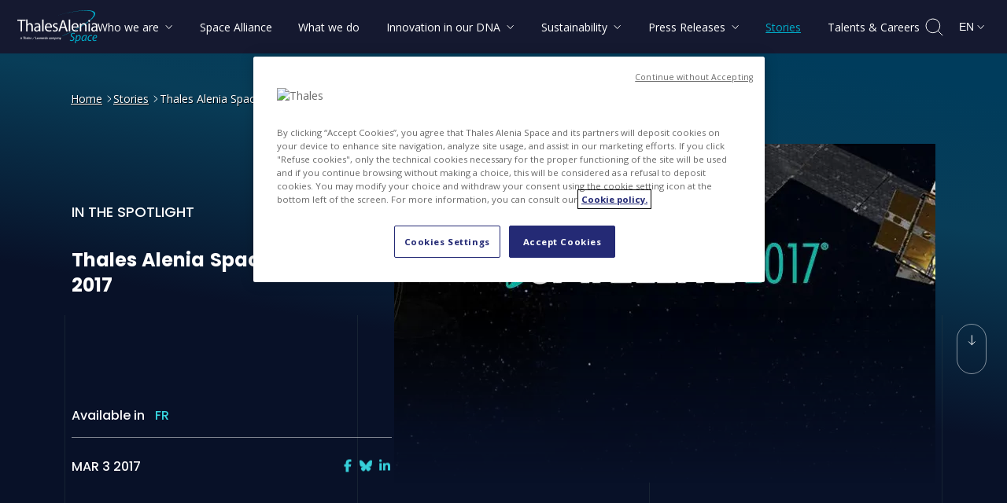

--- FILE ---
content_type: text/html
request_url: https://www.thalesaleniaspace.com/en/news/thales-alenia-space-satellite-2017
body_size: 11636
content:
<!DOCTYPE html><html lang="en" dir="ltr" prefix="og: https://ogp.me/ns#" xmlns="http://www.w3.org/1999/xhtml"><head><link rel="preload" fetchpriority="high" as="fetch" href='https://www.thalesaleniaspace.com/en/news/thales-alenia-space-satellite-2017/index.json?t=1764762138' type="application/json" crossOrigin="anonymous" /><link rel="preload" as="style" href="https://fonts.googleapis.com/css2?family=Open+Sans:ital,wght@0,300;0,400;0,500;0,700;1,300;1,400&amp;display=block"/><link rel="preload" as="style" href="https://fonts.googleapis.com/css2?family=Poppins:ital,wght@0,300;0,500;0,700;1,300&amp;display=swap"/><meta charSet="utf-8"/><meta name="viewport" content="width=device-width, initial-scale=1"/><meta http-equiv="X-UA-Compatible" content="IE=edge"/><title>Thales Alenia Space @ Satellite 2017 | Thales Alenia Space</title><meta name="description" content="We believe in Space as humankind’s new horizon to build a better, sustainable Life on Earth. In Space, governments, institutions and companies rely on us to design, operate and deliver a whole range of satellite-based systems."/><style>  img.logo_header {width:102px; height: 42px}  img.logo_header:-moz-loading{ font-size: 0!important;}  .header_links_desktop { visibility:visible; @media screen and (max-width: 1199px) {visibility:hidden;}}  .header_search_desktop {visibility:visible;opacity:1;display:flex;@media screen and (max-width: 1199px) {margin-right:0;margin-left:auto;}}  .sr-only {clip: rect(0 0 0 0); clip-path: inset(50%);height: 1px!important; overflow: hidden;position: absolute;white-space: nowrap; width: 1px!important;}&quot;</style><noscript><style>#unsupportedBrowser{display: block!important;}</style></noscript><link rel="icon" href="/assets/favicon/favicon.ico"/><link rel="icon" type="image/png" sizes="16x16" href="/assets/favicon/favicon-16x16.png"/><link rel="icon" type="image/png" sizes="32x32" href="/assets/favicon/favicon-32x32.png"/><link rel="icon" type="image/png" sizes="48x48" href="/assets/favicon/favicon-48x48.png"/><link rel="apple-touch-icon" sizes="180x180" href="/assets/favicon/apple-touch-icon.png"/><link rel="icon" type="image/png" sizes="192x192" href="/assets/favicon/favicon-192x192.png"/><link rel="shortcut icon" sizes="196x196" href="/assets/favicon/android-chrome-196x196.png"/><link rel="icon" type="image/png" sizes="228x228" href="/assets/favicon/favicon-228x228.png"/><link rel="mask-icon" href="/assets/favicon/safari-pinned-tab.svg" color="#5bbad5"/><meta name="msapplication-TileColor" content="#da532c"/><meta name="msapplication-TileImage" content="/assets/favicon/favicon-192x192.png"/><meta name="theme-color" content="#ffffff"/><meta name="msapplication-config" content="/browserconfig.xml"/><link rel="manifest" href="/site.webmanifest"/><meta http-equiv="Cache-Control" content="no-cache, no-store, must-revalidate"/><meta http-equiv="Pragma" content="no-cache"/><meta http-equiv="Expires" content="0"/><link rel="preconnect" href="https://fonts.gstatic.com/" crossorigin="anonymous"/><link rel="preconnect" href="https://fonts.googleapis.com" crossorigin="anonymous"/><link rel="dns-prefetch" href="https://fonts.gstatic.com/"/><link rel="dns-prefetch" href="https://fonts.googleapis.com/"/><link rel="preload" as="font" type="font/woff2" href="https://fonts.gstatic.com/s/opensans/v35/memvYaGs126MiZpBA-UvWbX2vVnXBbObj2OVTS-mu0SC55I.woff2" crossorigin="anonymous"/><link rel="preload" as="font" type="font/woff2" href="https://fonts.gstatic.com/s/opensans/v35/memtYaGs126MiZpBA-UFUIcVXSCEkx2cmqvXlWqWtE6FxZCJgvAQ.woff2" crossorigin="anonymous"/><link href="https://fonts.googleapis.com/css2?family=Open+Sans:ital,wght@0,300;0,400;0,500;0,700;1,300;1,400&amp;display=block" rel="stylesheet"/><link rel="preload" as="font" type="font/woff2" href="https://fonts.gstatic.com/s/poppins/v20/pxiByp8kv8JHgFVrLGT9Z1xlFd2JQEk.woff2" crossorigin="anonymous"/><link rel="preload" as="font" type="font/woff2" href="https://fonts.gstatic.com/s/poppins/v20/pxiByp8kv8JHgFVrLDz8Z1xlFd2JQEk.woff2" crossorigin="anonymous"/><link rel="preload" as="font" type="font/woff2" href="https://fonts.gstatic.com/s/poppins/v20/pxiByp8kv8JHgFVrLCz7Z1xlFd2JQEk.woff2" crossorigin="anonymous"/><link href="https://fonts.googleapis.com/css2?family=Poppins:ital,wght@0,300;0,500;0,700;1,300&amp;display=swap" rel="stylesheet"/><noscript><link href="https://fonts.googleapis.com/css2?family=Open+Sans:ital,wght@0,300;0,400;0,500;0,700;1,300;1,400&amp;family=Poppins:ital,wght@0,300;0,500;0,700;1,300&amp;display=swap" rel="stylesheet"/></noscript><link rel="preload" as="image" href="https://www.thalesaleniaspace.com/assets/img/thales-alenia-space_logo_square.jpg" type="image/jpeg"/><script type="text/javascript">if (!String.prototype.replaceAll) {              String.prototype.replaceAll = function(str, newStr){                  if (Object.prototype.toString.call(str).toLowerCase() === '[object regexp]') {                      return this.replace(str, newStr);                  }                  return this.replace(new RegExp(str, 'g'), newStr);              };          }</script><link rel="preload" as="script" href="https://www.googletagmanager.com/gtag/js?id=AW-10948289391"/><link rel="preload" as="script" href="https://www.googletagmanager.com/gtm.js?id=GTM-KPKH4MB"/><link rel="preload" as="script" href="https://cdn.cookielaw.org/scripttemplates/otSDKStub.js"/><link rel="canonical" href="https://www.thalesaleniaspace.com/en/news/thales-alenia-space-satellite-2017"/><link rel="alternate" hrefLang="en" href="https://www.thalesaleniaspace.com/en/news/thales-alenia-space-satellite-2017"/><link rel="alternate" hrefLang="fr" href="https://www.thalesaleniaspace.com/fr/news/thales-alenia-space-la-conference-internationale-satellite-2017"/><link rel="alternate" hrefLang="x-default" href="https://www.thalesaleniaspace.com/en/news/thales-alenia-space-satellite-2017"/><meta property="og:url" content="https://www.thalesaleniaspace.com/en/news/thales-alenia-space-satellite-2017"/><link rel="alternate" type="application/rss+xml" title="Thales Alenia Space RSS Feed" href="/Thales_Alenia_Space-RSS_en.xml"/><meta name="google-site-verification" content="4vxjScFek9IAYn3SCCSnqTdO18R4s-q1gmuQ_Lmw_Vo"/><meta property="og:type" content="website"/><meta property="og:site_name" content="Thales Alenia Space"/><meta property="og:title" content="Thales Alenia Space @ Satellite 2017 | Thales Alenia Space"/><meta property="og:description" content="We believe in Space as humankind’s new horizon to build a better, sustainable Life on Earth. In Space, governments, institutions and companies rely on us to design, operate and deliver a whole range of satellite-based systems."/><meta name="thumbnail" content="https://www.thalesaleniaspace.com/assets/img/placeholders/1900x1200.jpg"/><meta property="og:image:width" content="1920"/><meta property="og:image:height" content="1200"/><meta property="og:image" content="https://www.thalesaleniaspace.com/assets/img/placeholders/1900x1200.jpg"/><meta name="twitter:card" content="summary"/><meta name="twitter:site" content="@Thales_Alenia_S"/><meta property="twitter:url" content="https://www.thalesaleniaspace.com/en/news/thales-alenia-space-satellite-2017"/><meta property="twitter:title" content="Thales Alenia Space @ Satellite 2017 | Thales Alenia Space"/><meta property="twitter:description" content="We believe in Space as humankind’s new horizon to build a better, sustainable Life on Earth. In Space, governments, institutions and companies rely on us to design, operate and deliver a whole range of satellite-based systems."/><meta name="twitter:image:width" content="1920"/><meta name="twitter:image:height" content="1200"/><meta property="twitter:image" content="https://www.thalesaleniaspace.com/assets/img/placeholders/1900x1200.jpg"/><script type="application/ld+json">{"@context":"https://schema.org/","@type":"Organization","@id":"/#thalesaleniaspaceorg","name":"Thales Alenia Space","url":"https://www.thalesaleniaspace.com","sameAs":["https://x.com/thales_alenia_s","https://www.facebook.com/ThalesAleniaSpace","https://www.linkedin.com/company/thales-alenia-space/","https://www.instagram.com/thalesaleniaspace","https://www.youtube.com/watch?v=ICkKNK_uvic&list=PLypm7oU4utZVNPjr-0-tgov4RWnfrPfir","https://bsky.app/profile/thalesaleniaspace.bsky.social ","https://wikipedia.org/wiki/Thales_Alenia_Space","https://en.wikipedia.org/wiki/Thales_Alenia_Space","https://it.wikipedia.org/wiki/Thales_Alenia_Space","https://en.wikipedia.org/wiki/Thales_Alenia_Space"],"logo":"https://www.thalesaleniaspace.com/assets/img/thales-alenia-space_logo_square.jpg"}</script><script type="application/ld+json">{"@context":"https://schema.org/","@type":"WebSite","@id":"https://www.thalesaleniaspace.com/en/#website","name":"Thales Alenia Space","description":"We believe in Space as humankind’s new horizon to build a better, sustainable Life on Earth. In Space, governments, institutions and companies rely on us to design, operate and deliver a whole range of satellite-based systems.","url":"https://www.thalesaleniaspace.com/en","sameAs":["https://x.com/thales_alenia_s","https://www.facebook.com/ThalesAleniaSpace","https://www.linkedin.com/company/thales-alenia-space/","https://www.instagram.com/thalesaleniaspace","https://www.youtube.com/watch?v=ICkKNK_uvic&list=PLypm7oU4utZVNPjr-0-tgov4RWnfrPfir","https://bsky.app/profile/thalesaleniaspace.bsky.social ","https://wikipedia.org/wiki/Thales_Alenia_Space","https://en.wikipedia.org/wiki/Thales_Alenia_Space","https://it.wikipedia.org/wiki/Thales_Alenia_Space","https://en.wikipedia.org/wiki/Thales_Alenia_Space"],"potentialAction":{"@type":"SearchAction","target":"https://www.thalesaleniaspace.com/en/search?key={search_term_string}&type=all","query-input":"required name=search_term_string"},"publisher":{"@id":"/#thalesaleniaspaceorg"},"about":{"@id":"/#thalesaleniaspaceorg"},"mainEntity":{"@id":"/#thalesaleniaspaceorg"},"author":{"@id":"/#thalesaleniaspaceorg"},"image":"https://www.thalesaleniaspace.com/assets/img/thales-alenia-space_logo.jpg","thumbnailUrl":"https://www.thalesaleniaspace.com/assets/img/thales-alenia-space_logo_square.jpg"}</script><script type="application/ld+json">{"@context":"https://schema.org","@type":"WebPage","@id":"https://www.thalesaleniaspace.com/en/news/thales-alenia-space-satellite-2017/#webpage","name":"Thales Alenia Space @ Satellite 2017 | Thales Alenia Space","description":"We believe in Space as humankind’s new horizon to build a better, sustainable Life on Earth. In Space, governments, institutions and companies rely on us to design, operate and deliver a whole range of satellite-based systems.","url":"https://www.thalesaleniaspace.com/en/news/thales-alenia-space-satellite-2017","publisher":{"@id":"/#thalesaleniaspaceorg"},"about":{"@id":"/#thalesaleniaspaceorg"},"mainEntity":{"@id":"/#thalesaleniaspaceorg"},"author":{"@id":"/#thalesaleniaspaceorg"},"image":"https://www.thalesaleniaspace.com/assets/img/placeholders/1900x1200.jpg","thumbnailUrl":"https://www.thalesaleniaspace.com/assets/img/placeholders/1900x1200.jpg"}</script><script type="application/ld+json">{"@context":"https://schema.org","@type":"BreadcrumbList","itemListElement":[{"@type":"ListItem","position":1,"name":"Home","description":"We believe in Space as humankind’s new horizon to build a better, sustainable Life on Earth. In Space, governments, institutions and companies rely on us to design, operate and deliver a whole range of satellite-based systems.","item":"https://www.thalesaleniaspace.com/en"},{"@type":"ListItem","position":2,"name":"Stories","description":"We believe in Space as humankind’s new horizon to build a better, sustainable Life on Earth. In Space, governments, institutions and companies rely on us to design, operate and deliver a whole range of satellite-based systems.","item":"https://www.thalesaleniaspace.com/en/news"},{"@type":"ListItem","position":3,"name":"Thales Alenia Space @ Satellite 2017","description":"We believe in Space as humankind’s new horizon to build a better, sustainable Life on Earth. In Space, governments, institutions and companies rely on us to design, operate and deliver a whole range of satellite-based systems.","item":"https://www.thalesaleniaspace.com/en/news/thales-alenia-space-satellite-2017"}]}</script><script type="application/ld+json">{"@context":"https://schema.org","@type":"NewsArticle","mainEntityOfPage":{"@type":"WebPage","@id":"https://www.thalesaleniaspace.com/en/news/thales-alenia-space-satellite-2017"},"headline":"Thales Alenia Space @ Satellite 2017","datePublished":"2017-03-03T01:00:00+01:00","dateModified":"2017-03-03T01:00:00+01:00","author":{"@id":"/#thalesaleniaspaceorg"},"publisher":{"@id":"/#thalesaleniaspaceorg"},"description":"We believe in Space as humankind’s new horizon to build a better, sustainable Life on Earth. In Space, governments, institutions and companies rely on us to design, operate and deliver a whole range of satellite-based systems.","image":["https://tas-static.thalesaleniaspace.com/cms/public/styles/688x426/public/2022-06/bandeau_satellite_2017_1600x433_1.jpg.webp?itok=uyeLmmzX"]}</script><script src="https://cdn.cookielaw.org/scripttemplates/otSDKStub.js" data-document-language="true" type="text/javascript" charSet="UTF-8" data-domain-script="eaf121ec-b3ad-4a05-a32b-45b44472369b" defer=""></script><script type="text/javascript">function OptanonWrapper() { }</script><script>(function(w,d,s,l,i){w[l]=w[l]||[];w[l].push({'gtm.start':new Date().getTime(),event:'gtm.js'});var f=d.getElementsByTagName(s)[0],j=d.createElement(s),dl=l!='dataLayer'?'&l='+l:'';j.async=true;j.src='https://www.googletagmanager.com/gtm.js?id='+i+dl;f.parentNode.insertBefore(j,f);})(window,document,'script','dataLayer','GTM-KPKH4MB');</script><script async="" type="text/javascript" src="https://www.googletagmanager.com/gtag/js?id=AW-10948289391"></script><script>window.dataLayer = window.dataLayer || []; function gtag(){dataLayer.push(arguments);} gtag('js', new Date()); gtag('config', 'AW-10948289391');</script><meta name="next-head-count" content="76"/><link rel="preload" href="/_next/static/css/5f416c061f7cdc2b.css" as="style"/><link rel="stylesheet" href="/_next/static/css/5f416c061f7cdc2b.css" data-n-g=""/><link rel="preload" href="/_next/static/css/3575de9d47042982.css" as="style"/><link rel="stylesheet" href="/_next/static/css/3575de9d47042982.css" data-n-p=""/><link rel="preload" href="/_next/static/css/963cc1928dbc0ebc.css" as="style"/><link rel="stylesheet" href="/_next/static/css/963cc1928dbc0ebc.css" data-n-p=""/><link rel="preload" href="/_next/static/css/1ecd5e54fd2ca857.css" as="style"/><link rel="stylesheet" href="/_next/static/css/1ecd5e54fd2ca857.css" data-n-p=""/><link rel="preload" href="/_next/static/css/05ef7bbc44233e00.css" as="style"/><link rel="stylesheet" href="/_next/static/css/05ef7bbc44233e00.css" data-n-p=""/><noscript data-n-css=""></noscript><script defer="" nomodule="" src="/_next/static/chunks/polyfills-c67a75d1b6f99dc8.js"></script><script src="/_next/static/chunks/webpack-7b1f978787b73882.js" defer=""></script><script src="/_next/static/chunks/framework-5f4595e5518b5600.js" defer=""></script><script src="/_next/static/chunks/main-59e9acdbc0cd0d42.js" defer=""></script><script src="/_next/static/chunks/pages/_app-b57a3713253a3565.js" defer=""></script><script src="/_next/static/chunks/2cca2479-858bcc1af53cfa62.js" defer=""></script><script src="/_next/static/chunks/75fc9c18-289ba7b5fb63f228.js" defer=""></script><script src="/_next/static/chunks/311-09ce7ed662bf4e85.js" defer=""></script><script src="/_next/static/chunks/291-d42d828bd9c3e1e3.js" defer=""></script><script src="/_next/static/chunks/669-ec36288e327415aa.js" defer=""></script><script src="/_next/static/chunks/380-9ba776475ee2b106.js" defer=""></script><script src="/_next/static/chunks/711-6a46d93bb49c0c3e.js" defer=""></script><script src="/_next/static/chunks/674-134e5e4611b99cc0.js" defer=""></script><script src="/_next/static/chunks/pages/locale/news/single-492dc8ec5ca6571b.js" defer=""></script><script src="/_next/static/IyNcG1QLLcXYrhXmGW8nj/_buildManifest.js" defer=""></script><script src="/_next/static/IyNcG1QLLcXYrhXmGW8nj/_ssgManifest.js" defer=""></script></head><body><noscript><iframe src="https://www.googletagmanager.com/ns.html?id=GTM-KPKH4MB" height="0" width="0" style="display:none;visibility:hidden"></iframe></noscript><script>0</script><img alt="" tabindex="-1" loading="lazy" src="https://www.thalesaleniaspace.com/assets/img/thales-alenia-space_logo_square.jpg" style="display:none"/><div id="__next" data-reactroot=""><div class="ThalesLayout_ThalesLayout__W9CWi" style="background:#000000"><a href="#contentstart" class="SkipToMainContent_SkipToMainContent__ziZuW">Skip to main content</a><header role="banner" class="Header_Header__uZpst  headerFixed"><div class="Header_overlay__7WF6e "></div><div class="Header_headerContainer__ROjFP"><div class="Header_logo__gECVj "><a href="/en" aria-label="Go to Thales Alenia Space homepage"><img width="102" height="42" fetchpriority="high" src="/assets/img/logoHeader.svg" alt="Thales Alenia Space - A Thales / Leonardo company"/></a></div><div class="Header_links__6KRqR header_links_desktop "><nav role="navigation" aria-label="Main Menu" class="Header_mainMenu__QVpVq"><ul><li><button class="Header_subMenuBtn__5Vfel Header_menuBtn__8Qa9V " aria-current="false" aria-expanded="false" aria-controls="smenu_menu_link_content_4cfab2a3-5bd5-4dca-9cf0-eed010333989" aria-label="Who we are: Open submenu"><span class="Header_linksTitle__GwWT0 "> <!-- -->Who we are<span class="Header_icon__DnvSV"><svg aria-hidden="true" width="10" height="15" viewBox="0 0 10 6"><path d="M1.68006 5L5.34003 1L9 5" stroke-width="1" stroke-linecap="round" stroke-linejoin="round" fill="none"></path></svg></span></span></button></li><li><a class="Header_menuBtn__8Qa9V " aria-current="false" href="/en/space-alliance" aria-label="Space Alliance"><span class="Header_linksTitle__GwWT0"> <!-- -->Space Alliance<!-- --> </span></a></li><li><a class="Header_menuBtn__8Qa9V " aria-current="false" href="/en/what-we-do" aria-label="What we do"><span class="Header_linksTitle__GwWT0"> <!-- -->What we do<!-- --> </span></a></li><li><button class="Header_subMenuBtn__5Vfel Header_menuBtn__8Qa9V " aria-current="false" aria-expanded="false" aria-controls="smenu_menu_link_content_dc47b32e-6b26-43d5-a5ec-6bab0ace1079" aria-label="Innovation in our DNA: Open submenu"><span class="Header_linksTitle__GwWT0 "> <!-- -->Innovation in our DNA<span class="Header_icon__DnvSV"><svg aria-hidden="true" width="10" height="15" viewBox="0 0 10 6"><path d="M1.68006 5L5.34003 1L9 5" stroke-width="1" stroke-linecap="round" stroke-linejoin="round" fill="none"></path></svg></span></span></button></li><li><button class="Header_subMenuBtn__5Vfel Header_menuBtn__8Qa9V " aria-current="false" aria-expanded="false" aria-controls="smenu_menu_link_content_b3432884-bc0f-4bbf-89f9-d61c9ca72d75" aria-label="Sustainability: Open submenu"><span class="Header_linksTitle__GwWT0 "> <!-- -->Sustainability<span class="Header_icon__DnvSV"><svg aria-hidden="true" width="10" height="15" viewBox="0 0 10 6"><path d="M1.68006 5L5.34003 1L9 5" stroke-width="1" stroke-linecap="round" stroke-linejoin="round" fill="none"></path></svg></span></span></button></li><li><button class="Header_subMenuBtn__5Vfel Header_menuBtn__8Qa9V " aria-current="false" aria-expanded="false" aria-controls="smenu_menu_link_content_3ee16465-893a-4c39-83af-b936cbd6db9e" aria-label="Press Releases: Open submenu"><span class="Header_linksTitle__GwWT0 "> <!-- -->Press Releases<span class="Header_icon__DnvSV"><svg aria-hidden="true" width="10" height="15" viewBox="0 0 10 6"><path d="M1.68006 5L5.34003 1L9 5" stroke-width="1" stroke-linecap="round" stroke-linejoin="round" fill="none"></path></svg></span></span></button></li><li><a class="Header_menuBtn__8Qa9V Header_selected__NDqTf" aria-current="true" href="/en/news" aria-label="Stories"><span class="Header_linksTitle__GwWT0"> <!-- -->Stories<!-- --> </span></a></li><li><a class="Header_menuBtn__8Qa9V " aria-current="false" href="/en/talents-careers" aria-label="Talents &amp; Careers"><span class="Header_linksTitle__GwWT0"> <!-- -->Talents &amp; Careers<!-- --> </span></a></li></ul></nav></div><div class="Header_selector__8AqNP header_search_desktop "><div role="search"><button class="Header_searchBtn__XFZHB header_search_btn" aria-label="Open search"><svg aria-hidden="true" width="25" height="25" fill="none" xmlns="http://www.w3.org/2000/svg" stroke="#fff"><path clip-rule="evenodd" d="M10.847 19.695a8.847 8.847 0 1 0 0-17.695 8.847 8.847 0 0 0 0 17.695Z"></path><path d="m23.233 23.233-5.898-5.898"></path></svg></button></div><div class="Header_countrySelectorContainer__dTSma"><select id="country_select_desktop" class="Header_countrySelector__ZOvgs" aria-label="Change language" style="max-width:58px;display:block"><option selected="" label="English" data-val="EN" data-text="English" value="English">English</option><option label="Italian" data-val="IT" data-text="Italian" value="Italian">Italian</option><option label="French" data-val="FR" data-text="French" value="French">French</option></select><span aria-hidden="true" class="Header_languageLabel__zBTwQ">EN<svg aria-hidden="true" width="10" height="15" viewBox="0 0 10 6"><path d="M1.68006 5L5.34003 1L9 5" stroke-width="1" stroke-linecap="round" stroke-linejoin="round" fill="none"></path></svg></span></div></div><div class="Header_burgerContainer__BbVAu"><nav role="navigation" aria-label="Main Menu"><button class="Header_burgerIcons__Ehy3T" aria-label="Open menu"><span aria-hidden="true"></span><span aria-hidden="true"></span><span aria-hidden="true"></span><span class="sr-only">Open menu</span></button></nav></div></div><div class="Header_dropDown__SJkXk "><div class="Header_container__7nNih"></div></div><div class="Header_dropDownSearch__OIH_L "><div><div class="Header_container__7nNih"><div class="Header_labelSearch__faeEJ "><input type="text" class="Header_desktop__rkvdo" name="search" id="search_desktop" autoComplete="off" value="" title="Search (News, Talents, Press releases, Gallery)" tabindex="-1" placeholder="Search (News, Talents, Press releases, Gallery)"/><input type="text" class="Header_mobile__tVSXP" name="search" id="search_mobile" title="Search (News, Talents, Press releases, Gallery)" value="" autoComplete="off" tabindex="-1" placeholder="Search word..."/><button class="Header_cancelButton__IOmM1" tabindex="-1" aria-label="Cancel search"><svg aria-hidden="true" width="16" height="15" viewBox="0 0 16 15" fill="none"><line x1="2.41421" y1="1" x2="15" y2="13.5858" stroke-width="1" stroke-linecap="round"></line><line x1="1" y1="-1" x2="18.799" y2="-1" transform="matrix(-0.707107 0.707107 0.707107 0.707107 15.9336 1)" stroke-width="1" stroke-linecap="round"></line></svg></button></div><div class="Header_sendSearchContainer__4QvgM"><button class="Header_sendButtonSearch__0UhVO" tabindex="-1" aria-label="Send search"><svg aria-hidden="true" width="25" height="25" fill="none" xmlns="http://www.w3.org/2000/svg" stroke="#fff"><path clip-rule="evenodd" d="M10.847 19.695a8.847 8.847 0 1 0 0-17.695 8.847 8.847 0 0 0 0 17.695Z"></path><path d="m23.233 23.233-5.898-5.898"></path></svg></button></div></div><div class="Header_closeButtonContainer__y7e1s"><div><button class="Header_closeButtonSearch__qHnj_" tabindex="-1" aria-label="Close search"><svg aria-hidden="true" width="16" height="15" viewBox="0 0 16 15" fill="none"><line x1="2.41421" y1="1" x2="15" y2="13.5858" stroke-width="1" stroke-linecap="round"></line><line x1="1" y1="-1" x2="18.799" y2="-1" transform="matrix(-0.707107 0.707107 0.707107 0.707107 15.9336 1)" stroke-width="1" stroke-linecap="round"></line></svg> <!-- -->Close search</button></div></div></div></div><div class="header_hamburger_container" style="display:none"><div class="MenuMobile_MenuMobile__E3H9q" tabindex="-1"><div class="MenuMobile_mobilemenucontainer__AlF8h"><ul id="mobileMenu" class="MenuMobile_menuMobileContainer__zVxz8  " style="display:none"><li class="MenuMobile_menuMobileItem__lqKEw"><button aria-expanded="false" aria-label="Who we are" class="" aria-current="false">Who we are<!-- --> <span class="MenuMobile_iconRight__TrOgj"><svg aria-hidden="true" width="10" height="15" viewBox="0 0 10 6"><path d="M1.68006 5L5.34003 1L9 5" stroke-width="1" stroke-linecap="round" stroke-linejoin="round" fill="none"></path></svg></span> </button></li><li class="MenuMobile_menuMobileItem__lqKEw"><a href="/en/space-alliance" class="" aria-current="false">Space Alliance</a></li><li class="MenuMobile_menuMobileItem__lqKEw"><a href="/en/what-we-do" class="" aria-current="false">What we do</a></li><li class="MenuMobile_menuMobileItem__lqKEw"><button aria-expanded="false" aria-label="Innovation in our DNA" class="" aria-current="false">Innovation in our DNA<!-- --> <span class="MenuMobile_iconRight__TrOgj"><svg aria-hidden="true" width="10" height="15" viewBox="0 0 10 6"><path d="M1.68006 5L5.34003 1L9 5" stroke-width="1" stroke-linecap="round" stroke-linejoin="round" fill="none"></path></svg></span> </button></li><li class="MenuMobile_menuMobileItem__lqKEw"><button aria-expanded="false" aria-label="Sustainability" class="" aria-current="false">Sustainability<!-- --> <span class="MenuMobile_iconRight__TrOgj"><svg aria-hidden="true" width="10" height="15" viewBox="0 0 10 6"><path d="M1.68006 5L5.34003 1L9 5" stroke-width="1" stroke-linecap="round" stroke-linejoin="round" fill="none"></path></svg></span> </button></li><li class="MenuMobile_menuMobileItem__lqKEw"><button aria-expanded="false" aria-label="Press Releases" class="" aria-current="false">Press Releases<!-- --> <span class="MenuMobile_iconRight__TrOgj"><svg aria-hidden="true" width="10" height="15" viewBox="0 0 10 6"><path d="M1.68006 5L5.34003 1L9 5" stroke-width="1" stroke-linecap="round" stroke-linejoin="round" fill="none"></path></svg></span> </button></li><li class="MenuMobile_menuMobileItem__lqKEw"><a href="/en/news" class="MenuMobile_selected__b_2qV" aria-current="true">Stories</a></li><li class="MenuMobile_menuMobileItem__lqKEw"><a href="/en/talents-careers" class="" aria-current="false">Talents &amp; Careers</a></li></ul><div class="MenuMobile_subMenuMobileTitle__nurYt "></div><ul class="MenuMobile_subMenuMobileContainer__gq6x6 "></ul></div></div></div></header><main role="main" id="main"><article id="contentstart" class="stripes"><div class="singleNews_content__LByL_"><div class="singleNews_contentUp__rWC5W"><div class="widerLeftCenteredSection"><div class="Breadcrumb_Breadcrumb__Rtm36"><nav aria-label="You are here" role="navigation"><ol><li><a aria-label="Home" href="/en">Home</a><span aria-hidden="true" class="Breadcrumb_icon__s1snY"><svg aria-hidden="true" width="10" height="15" viewBox="0 0 10 6"><path d="M1.68006 5L5.34003 1L9 5" stroke-width="1" stroke-linecap="round" stroke-linejoin="round" fill="none"></path></svg></span></li><li><a aria-label="Stories" href="/en/news">Stories</a><span aria-hidden="true" class="Breadcrumb_icon__s1snY"><svg aria-hidden="true" width="10" height="15" viewBox="0 0 10 6"><path d="M1.68006 5L5.34003 1L9 5" stroke-width="1" stroke-linecap="round" stroke-linejoin="round" fill="none"></path></svg></span></li><li><span aria-current="page">Thales Alenia Space @ Satellite 2017</span></li></ol></nav></div></div><header><div class="ArticleHeadCarousel_ArticleHeadCarousel__9XiR7 centeredSection "><div class="ArticleHeadCarousel_swiperSection__c9kju swiperHeadCarousel" style="opacity:0"><div style="padding-bottom:" class="ArticleHeadCarousel_titleSectionMobile__eB1aY "><div class="ArticleHeadCarousel_label__G8mdU">In the Spotlight</div><h1 aria-label="Thales Alenia Space @ Satellite 2017" style="margin-bottom:2rem;opacity:0" class="ArticleHeadCarousel_title__foB20">Thales Alenia Space @ Satellite 2017</h1></div><figure role="figure" class="ArticleHeadCarousel_media__HPKMZ ArticleHeadCarousel_imageNews__2NWza"><div class="ArticleHeadCarousel_image__L172f" style="cursor:default"><img src="https://tas-static.thalesaleniaspace.com/cms/public/styles/688x426/public/2022-06/bandeau_satellite_2017_1600x433_1.jpg.webp?itok=uyeLmmzX" alt="" width="688" height="426" style="object-fit:contain;width:100%;height:auto"/></div></figure></div><div class="ArticleHeadCarousel_textSection__Vi8Os"><div class="ArticleHeadCarousel_text__GnQoN"><div class="ArticleHeadCarousel_label__G8mdU">In the Spotlight</div><h1 aria-label="Thales Alenia Space @ Satellite 2017" style="margin-bottom:2rem;opacity:0" class="ArticleHeadCarousel_title__foB20">Thales Alenia Space @ Satellite 2017</h1></div><div class="ArticleHeadCarousel_flexEnd__ht9aQ  ArticleHeadCarousel_flexEndSingle__qAksI ArticleHeadCarousel_border__lSdgp "><div id="availableLangs" class="ArticleHeadCarousel_availableLangs__giy6B" style="opacity:0;visibility:visible"><div class="ArticleHeadCarousel_lingueContent__gMLXC"><div class="ArticleHeadCarousel_lingueLabel__OHVNl">Available in</div><ul class="ArticleHeadCarousel_lingueContainer__c7ZS6"><li></li><li><a aria-label="Open this article in French" title="Open this article in French" href="/fr/news/thales-alenia-space-la-conference-internationale-satellite-2017"><div class="ArticleHeadCarousel_lingue__bRgcu ">fr</div></a></li><li></li></ul></div></div><div class="ArticleHeadCarousel_lineAnim__Jv1Rl lineAnim" style="opacity:0"></div></div><div class="ArticleHeadCarousel_flexEnd__ht9aQ   ArticleHeadCarousel_flexEndSingle__qAksI"><time id="articleHeadDate" dateTime="2017-03-03" style="margin:0;padding:0;opacity:0" class="ArticleHeadCarousel_date__Hq_xo">Mar 3 2017</time><div id="followUs" class="ArticleHeadCarousel_followUs__UGSAL" style="opacity:0"><div class="FollowUs_FollowUs__6z93i"><ul class="FollowUs_share__nNcxM"></ul></div></div></div></div></div></header><div class="singleNews_nextContainer__KT4Cx nextContainer" style="opacity:0"><div class="Next_Next__esz_O"><div class="Next_container__k8jtS"><a href="/en/news/solar-shuts-down-after-9-years-sunlight" aria-label="Next: Solar shuts down after 9 years of Sunlight!" class="Next_imageNext__o2cLR "><img aria-hidden="true" tabindex="-1" width="241" height="143" style="width:100%;height:auto" class="undefined Next_article__oK_7o isLazy lazyload" data-src="https://tas-static.thalesaleniaspace.com/cms/public/styles/241x143/public/2022-06/solar_1600_1.jpg.webp?VersionId=KoI_kuyDxf9Si0_kQtQwYuHhuioTI7rx&amp;itok=t_KcnsDq" alt=""/><div class="Next_text__ag3lO"><div class="Next_preTitle__4e1aQ">Next</div><div class="Next_title__VleYk"><div>Solar shuts down aft...</div></div></div></a></div></div></div></div><div class="singleNews_pageBuilderSingleNews__Hfg5A centeredSection animatable checkParent"><div class="body animatable">
            

<div class="brick brick--type--layout brick--id--468141 row-th row__columns wrapper--small th-container row--bg-clear brick__block brick-block-layout-thales clearfix">
    
  <div class="row row__col__1">

    
      
        
          
            <div class="brick-wrapper col-md-12">
              <div class="brick brick--type--text brick--id--433106 brick__textarea entity entity-bw-brick bw-brick-brick-wall-wb-textarea contextual-links-region clearfix" col="1" style>
  
            <div class="rtejustify">From March 6 to 9, Thales Alenia Space will be, together with Telespazio, at Satellite 2017., a leading international trade show and exhibition for the entire space industry, especially the space telecommunications segment. Operators, launch service companies, space agencies, government delegations, end users and other key players will be meeting in Washington D.C. for the next few days!
<p>	&nbsp;</p></div>
<h4>HDTV, 4G/5G mobile, very-high-speed Internet, reducing the digital divide… welcome to the world of satellite communications!</h4>
<p aria-hidden='true'>&nbsp;</p>
<div class="rtejustify"><article data-embed-button="image" data-entity-embed-display="view_mode:brick.large" data-entity-type="brick" data-entity-uuid="2ae3774c-2a05-4faa-8f36-b236fca31217" data-langcode="en" class="embedded-entity view-mode-brick-large data-embed-image">
<div class="thales-brick-image">
  <img src="https://tas-static.thalesaleniaspace.com/database/d7/assets/images/vhts_1100_1_0.jpg" alt>
  </div></article>
<p>	Thales Alenia Space, which is sponsoring the opening ceremony, will be showcasing its latest innovations at the show, including very-high-throughput satellites (VHTS) and the new-generation Spacebus NEO line of telecom satellites, along with proven expertise in flexible payloads, allowing operators to adapt to unforeseen developments during a satellite’s construction and service life. The commissioning of the first batch of satellites in the Iridium NEXT constellation will spotlight the company’s unrivaled expertise in building constellations of low-orbit telecom satellites.<br>
	&nbsp;</p></div>
<h4>&nbsp;<br>
	2017 off to a busy start!</h4>
<p aria-hidden='true'>&nbsp;</p>
<div class="rtejustify"><article data-embed-button="image" data-entity-embed-display="view_mode:brick.large" data-entity-type="brick" data-entity-uuid="2ebb96af-4ae7-483d-b7ed-f7eb547c0357" data-langcode="en" class="embedded-entity view-mode-brick-large data-embed-image">
<div class="thales-brick-image">
  <img src="https://tas-static.thalesaleniaspace.com/database/d7/assets/images/iridium_coiffe_300_1_0.jpg" alt>
  </div></article>In January, Iridium Communications, Thales Alenia Space [prime contractor], industry partners and SpaceX celebrated the successful first launch of a batch of Iridium NEXT satellites. The first ten satellites in this constellation are in excellent health, and the system is operating perfectly. The first satellite has already been integrated into the grid for first-generation satellites. Another recent highlight was the launch by Arianespace of the Indonesian satellite Telkom-3S on February 14.&nbsp;<br>
	&nbsp;<br>
	On March 21, Arianespace will launch two telecom satellites built by Thales Alenia Space as prime contractor: SGDC (Brazil) and KOREASAT-7 (South Korea). Other launches planned this year include a second Iridium NEXT batch, Inmarsat S-Band/Hellas Sat 3 and Bangabandhu Satellite-1.<br>
	&nbsp;<br>
	<strong>Follow us on social media to stay abreast of the latest news from Thales Alenia Space in Washington, D.C.! #SATShow</strong><br>
	&nbsp;
<p>	<em>Copyrights:<br>
	Artistic views: © Thales Alenia Space/Briot<br>
	Photo: © SpaceX</em></p>
<p>	&nbsp;</p></div>

      
</div>


            </div>

          
        
      
    
  </div>



</div>

      </div></div><div class="singleNews_pageBuilderSingleNews__Hfg5A"><div class="PageBuilder_PageBuilder__N97en"></div></div></div></article><div><button aria-label="Scroll down" class="ScrollDown_ScrollDown__HbYRq ScrollDown_desktop__g9yd4 ScrollDown_show__PTs87 "><span class=" ScrollDown_arrowDown__Y228N "><svg aria-hidden="true" width="10" height="14" viewBox="0 0 10 14" fill="none"><path d="M5.35136 0.773437L5.35136 12.7364" stroke="white" stroke-linecap="round"></path><path d="M9.33789 8.74805L5.35024 12.7357L1.36258 8.74805" stroke="white" stroke-linecap="round"></path></svg></span></button></div></main><footer role="contentinfo" class="Footer_Footer__mENWJ "><div class="Footer_container__5d2_x"><div class="Footer_social__VBPnO"><div class="Footer_socialText__eaSQ_"><div class="Footer_socialTitle__kXKbl">Social media</div><div class="Footer_socialDesc__1kaDv">Follow us on social media!</div><div class="Footer_icons__ADw4d Footer_socialIcons__S9DDj"><div class="FollowUs_FollowUs__6z93i"><div class="FollowUs_label__nLXtf">Follow us</div><ul class="FollowUs_share__nNcxM"><li class="FollowUs_iconContainer__8YKa0"><a href="https://bsky.app/profile/thalesaleniaspace.bsky.social" target="_self" aria-label="Social media: bluesky"><svg aria-hidden="true" focusable="false" data-prefix="fab" data-icon="bluesky" class="svg-inline--fa fa-bluesky " role="img" xmlns="http://www.w3.org/2000/svg" viewBox="0 0 512 512"><path fill="currentColor" d="M111.8 62.2C170.2 105.9 233 194.7 256 242.4c23-47.6 85.8-136.4 144.2-180.2c42.1-31.6 110.3-56 110.3 21.8c0 15.5-8.9 130.5-14.1 149.2C478.2 298 412 314.6 353.1 304.5c102.9 17.5 129.1 75.5 72.5 133.5c-107.4 110.2-154.3-27.6-166.3-62.9l0 0c-1.7-4.9-2.6-7.8-3.3-7.8s-1.6 3-3.3 7.8l0 0c-12 35.3-59 173.1-166.3 62.9c-56.5-58-30.4-116 72.5-133.5C100 314.6 33.8 298 15.7 233.1C10.4 214.4 1.5 99.4 1.5 83.9c0-77.8 68.2-53.4 110.3-21.8z"></path></svg></a></li><li class="FollowUs_iconContainer__8YKa0"><a href="https://www.facebook.com/ThalesAleniaSpace" target="_blank" aria-label="Social media: facebook"><svg aria-hidden="true" focusable="false" data-prefix="fab" data-icon="facebook-f" class="svg-inline--fa fa-facebook-f " role="img" xmlns="http://www.w3.org/2000/svg" viewBox="0 0 320 512"><path fill="currentColor" d="M80 299.3V512H196V299.3h86.5l18-97.8H196V166.9c0-51.7 20.3-71.5 72.7-71.5c16.3 0 29.4 .4 37 1.2V7.9C291.4 4 256.4 0 236.2 0C129.3 0 80 50.5 80 159.4v42.1H14v97.8H80z"></path></svg></a></li><li class="FollowUs_iconContainer__8YKa0"><a aria-label="Social media: instagram" href="https://www.instagram.com/thalesaleniaspace" target="_blank"><svg aria-hidden="true" focusable="false" data-prefix="fab" data-icon="instagram" class="svg-inline--fa fa-instagram " role="img" xmlns="http://www.w3.org/2000/svg" viewBox="0 0 448 512"><path fill="currentColor" d="M224.1 141c-63.6 0-114.9 51.3-114.9 114.9s51.3 114.9 114.9 114.9S339 319.5 339 255.9 287.7 141 224.1 141zm0 189.6c-41.1 0-74.7-33.5-74.7-74.7s33.5-74.7 74.7-74.7 74.7 33.5 74.7 74.7-33.6 74.7-74.7 74.7zm146.4-194.3c0 14.9-12 26.8-26.8 26.8-14.9 0-26.8-12-26.8-26.8s12-26.8 26.8-26.8 26.8 12 26.8 26.8zm76.1 27.2c-1.7-35.9-9.9-67.7-36.2-93.9-26.2-26.2-58-34.4-93.9-36.2-37-2.1-147.9-2.1-184.9 0-35.8 1.7-67.6 9.9-93.9 36.1s-34.4 58-36.2 93.9c-2.1 37-2.1 147.9 0 184.9 1.7 35.9 9.9 67.7 36.2 93.9s58 34.4 93.9 36.2c37 2.1 147.9 2.1 184.9 0 35.9-1.7 67.7-9.9 93.9-36.2 26.2-26.2 34.4-58 36.2-93.9 2.1-37 2.1-147.8 0-184.8zM398.8 388c-7.8 19.6-22.9 34.7-42.6 42.6-29.5 11.7-99.5 9-132.1 9s-102.7 2.6-132.1-9c-19.6-7.8-34.7-22.9-42.6-42.6-11.7-29.5-9-99.5-9-132.1s-2.6-102.7 9-132.1c7.8-19.6 22.9-34.7 42.6-42.6 29.5-11.7 99.5-9 132.1-9s102.7-2.6 132.1 9c19.6 7.8 34.7 22.9 42.6 42.6 11.7 29.5 9 99.5 9 132.1s2.7 102.7-9 132.1z"></path></svg></a></li><li class="FollowUs_iconContainer__8YKa0"><a href="https://www.linkedin.com/company/thales-alenia-space/" target="_blank" aria-label="Social media: linkedin"><svg aria-hidden="true" focusable="false" data-prefix="fab" data-icon="linkedin-in" class="svg-inline--fa fa-linkedin-in " role="img" xmlns="http://www.w3.org/2000/svg" viewBox="0 0 448 512"><path fill="currentColor" d="M100.28 448H7.4V148.9h92.88zM53.79 108.1C24.09 108.1 0 83.5 0 53.8a53.79 53.79 0 0 1 107.58 0c0 29.7-24.1 54.3-53.79 54.3zM447.9 448h-92.68V302.4c0-34.7-.7-79.2-48.29-79.2-48.29 0-55.69 37.7-55.69 76.7V448h-92.78V148.9h89.08v40.8h1.3c12.4-23.5 42.69-48.3 87.88-48.3 94 0 111.28 61.9 111.28 142.3V448z"></path></svg></a></li><li class="FollowUs_iconContainer__8YKa0"><a href="https://twitter.com/thales_alenia_s" target="_blank" aria-label="Social media: twitter"><svg aria-hidden="true" focusable="false" data-prefix="fab" data-icon="x-twitter" class="svg-inline--fa fa-x-twitter " role="img" xmlns="http://www.w3.org/2000/svg" viewBox="0 0 512 512"><path fill="currentColor" d="M389.2 48h70.6L305.6 224.2 487 464H345L233.7 318.6 106.5 464H35.8L200.7 275.5 26.8 48H172.4L272.9 180.9 389.2 48zM364.4 421.8h39.1L151.1 88h-42L364.4 421.8z"></path></svg></a></li><li class="FollowUs_iconContainer__8YKa0"><a aria-label="Social media: youtube" href="https://www.youtube.com/watch?v=ICkKNK_uvic&amp;list=PLypm7oU4utZVNPjr-0-tgov4RWnfrPfir" target="_blank"><svg aria-hidden="true" focusable="false" data-prefix="fab" data-icon="youtube" class="svg-inline--fa fa-youtube " role="img" xmlns="http://www.w3.org/2000/svg" viewBox="0 0 576 512"><path fill="currentColor" d="M549.655 124.083c-6.281-23.65-24.787-42.276-48.284-48.597C458.781 64 288 64 288 64S117.22 64 74.629 75.486c-23.497 6.322-42.003 24.947-48.284 48.597-11.412 42.867-11.412 132.305-11.412 132.305s0 89.438 11.412 132.305c6.281 23.65 24.787 41.5 48.284 47.821C117.22 448 288 448 288 448s170.78 0 213.371-11.486c23.497-6.321 42.003-24.171 48.284-47.821 11.412-42.867 11.412-132.305 11.412-132.305s0-89.438-11.412-132.305zm-317.51 213.508V175.185l142.739 81.205-142.739 81.201z"></path></svg></a></li></ul></div></div></div><div class="Footer_socialImgs__w5gR0"><div><img width="218" height="186" style="width:100%;height:auto" data-src="https://tas-static.thalesaleniaspace.com/cms/public/styles/218x186/public/thales_images/emirates_airlock_thales_alenia_space_briot_2.jpg.webp?VersionId=Q3ZhyzILUhOHODJN4Rd5lOQL5GczHHDG&amp;itok=R6KRgOWz" alt="" class="isLazy lazyload"/></div><div><img width="218" height="186" style="width:100%;height:auto" data-src="https://tas-static.thalesaleniaspace.com/cms/public/styles/218x186/public/thales_images/cosmo-skymed.jpg.webp?VersionId=vXh9Z6XKvHL69D.MwBy7F.R3VOLtXjpn&amp;itok=7xUuaTzu" alt="" class="isLazy lazyload"/></div><div><img width="218" height="186" style="width:100%;height:auto" data-src="https://tas-static.thalesaleniaspace.com/cms/public/styles/218x186/public/thales_images/astra-1q_0.jpg.webp?VersionId=Lthzd5.1kYFyhU9uy4NAKEYo8ozm2f6J&amp;itok=h2PJpnqv" alt="" class="isLazy lazyload"/></div><div><img width="218" height="186" style="width:100%;height:auto" data-src="https://tas-static.thalesaleniaspace.com/cms/public/styles/218x186/public/thales_images/galileo_visuel.jpg.webp?VersionId=cYePlo8qWtB1G1NtrVMnAjge320m5LzA&amp;itok=I9rKQcB_" alt="" class="isLazy lazyload"/></div></div></div></div><hr class="lines" role="none"/><div class="Footer_lowfooter__6geKz"><div class="Footer_container__5d2_x"><div class="Footer_links___OZQm"><div class="Footer_logo__By_cG"><a aria-label="Go to Thales Alenia Space homepage" href="/en"><img data-src="/assets/img/logoFooter.svg" width="162" height="66" alt="Thales Alenia Space - A Thales / Leonardo company" class="isLazy lazyload"/></a></div><div><nav class="Footer_linksContainer__I9iZf" aria-label="Main Menu" role="navigation"><ul style="column-count:3;display:block"><li class="Footer_footerCol__8m_Nk"><a title="Who we are" aria-label="Who we are" href="/en/who-we-are">Who we are</a></li><li class="Footer_footerCol__8m_Nk"><a title="Governance" aria-label="Governance" href="/en/who-we-are#governance">Governance</a></li><li class="Footer_footerCol__8m_Nk"><a title="Ethics &amp; compliance" aria-label="Ethics &amp; compliance" href="/en/who-we-are#ethicscompliance">Ethics &amp; compliance</a></li><li class="Footer_footerCol__8m_Nk"><a title="Space Alliance" aria-label="Space Alliance" href="/en/space-alliance">Space Alliance</a></li><li class="Footer_footerCol__8m_Nk"><a title="What we do" aria-label="What we do" href="/en/what-we-do">What we do</a></li><li class="Footer_footerCol__8m_Nk"><a title="Interacting with Startups" aria-label="Interacting with Startups" href="/en/interacting-startups">Interacting with Startups</a></li><li class="Footer_footerCol__8m_Nk"><a title="Our Innovation Cluster" aria-label="Our Innovation Cluster" href="/en/our-innovation-cluster">Our Innovation Cluster</a></li><li class="Footer_footerCol__8m_Nk"><a title="Technologies of the Future" aria-label="Technologies of the Future" href="/en/technologies-future">Technologies of the Future</a></li><li class="Footer_footerCol__8m_Nk"><a title="Digital Transformation" aria-label="Digital Transformation" href="/en/heart-digital-transformation">Digital Transformation</a></li><li class="Footer_footerCol__8m_Nk"><a title="Teaming up with research Labs and Academia" aria-label="Teaming up with research Labs and Academia" href="/en/teaming-research-labs-and-academia">Teaming up with research Labs and Academia</a></li><li class="Footer_footerCol__8m_Nk"><a title="The Space Business Catalyst" aria-label="The Space Business Catalyst" href="/en/space-business-catalyst">The Space Business Catalyst</a></li><li class="Footer_footerCol__8m_Nk"><a title="Satellites for a better Life on Earth" aria-label="Satellites for a better Life on Earth" href="/en/satellites-better-life-earth">Satellites for a better Life on Earth</a></li><li class="Footer_footerCol__8m_Nk"><a title="Sustainability in Space" aria-label="Sustainability in Space" href="/en/sustainability-space">Sustainability in Space</a></li><li class="Footer_footerCol__8m_Nk"><a title="Health, Safety, Environment" aria-label="Health, Safety, Environment" href="/en/health-safety-environment">Health, Safety, Environment</a></li><li class="Footer_footerCol__8m_Nk"><a title="Press Releases" aria-label="Press Releases" href="/en/press-releases">Press Releases</a></li><li class="Footer_footerCol__8m_Nk"><a title="Gallery" aria-label="Gallery" href="/en/press-releases/gallery">Gallery</a></li><li class="Footer_footerCol__8m_Nk"><a title="Stories" aria-label="Stories" href="/en/news">Stories</a></li><li class="Footer_footerCol__8m_Nk"><a title="Talents &amp; Careers" aria-label="Talents &amp; Careers" href="/en/talents-careers">Talents &amp; Careers</a></li></ul></nav><div class="Footer_emailFlexContainer__0ejR4"><div class="Footer_emailContainer__bNjiQ"><div class="Footer_labelSvgContainer__opTHu"><div class="Footer_emailWrapper__ZCxUU"><a href="mailto:communication.web@thalesaleniaspace.com" class="Footer_input__bQKZL"><svg aria-hidden="true" width="30" height="22" viewBox="0 0 30 22" fill="none" xmlns="http://www.w3.org/2000/svg"><path d="M2.51377 20.9817C1.70642 20.9817 1 20.3258 1 19.468V2.51377C1 1.70642 1.65597 1 2.51377 1H26.9863C27.7937 1 28.5001 1.65597 28.5001 2.51377V19.468C28.5001 20.2753 27.8441 20.9817 26.9863 20.9817H2.51377Z" stroke="#38D4DE" stroke-width="2" stroke-miterlimit="10" stroke-linejoin="round"></path><path d="M8.06423 12.8047L1.85779 20.2726" stroke="#38D4DE" stroke-width="2" stroke-miterlimit="10" stroke-linecap="round" stroke-linejoin="round"></path><path d="M21.4358 12.8047L27.6422 20.2726" stroke="#38D4DE" stroke-width="2" stroke-miterlimit="10" stroke-linecap="round" stroke-linejoin="round"></path><path d="M4.02734 3.47656L14.7751 11.8023L25.321 3.52702" stroke="#38D4DE" stroke-width="2" stroke-miterlimit="10" stroke-linecap="round" stroke-linejoin="round"></path></svg><span class="Footer_contactEmail__c5_lC"> <!-- -->communication.web@thalesaleniaspace.com<!-- -->  </span><svg aria-hidden="true" class="Footer_emailSvgLineMobile__ZRcvN emailSvgLine" viewBox="0 0 303 1" fill="none" xmlns="http://www.w3.org/2000/svg"><line y1="0.5" x2="303" y2="0.5" stroke="url(#paint0_linear_2882_12019)"></line><defs><linearGradient id="paint0_linear_2882_12019" x1="151.5" y1="1" x2="292.5" y2="1" gradientUnits="userSpaceOnUse"><stop offset="20%" stop-color="#38D4DE"></stop><stop offset="100%" stop-color="#12393C"></stop><stop offset="100%" stop-color="#15494D"></stop></linearGradient></defs></svg><span class="Footer_labelEmail__jSNTX">Send a message</span></a></div></div><svg aria-hidden="true" class="Footer_emailSvgLineDesktop__PxRkW emailSvgLine" viewBox="0 0 303 1" fill="none" xmlns="http://www.w3.org/2000/svg"><line y1="0.5" x2="303" y2="0.5" stroke="url(#paint1_linear_2882_12019)"></line><defs><linearGradient id="paint1_linear_2882_12019" x1="151.5" y1="1" x2="292.5" y2="1" gradientUnits="userSpaceOnUse"><stop offset="20%" stop-color="#38D4DE"></stop><stop offset="100%" stop-color="#12393C"></stop><stop offset="100%" stop-color="#15494D"></stop></linearGradient></defs></svg></div></div></div></div></div><div class="Footer_container__5d2_x"><div class="Footer_colophonContainer__btrZ7"><span class="Footer_copyright__lw16R">© <!-- -->2025<!-- --> Thales Alenia Space</span><ul class="nav-menu Footer_colophonMenu__Ou_09"><li><a href="/en/eco-friendly-website" target="_self" aria-label="Eco-friendly website">Eco-friendly website</a></li><li><a href="/en/terms-use" target="_self" aria-label="Terms of Use ">Terms of Use </a></li><li><a href="/en/personal-data-protection-policy" target="_self" aria-label="Personal Data">Personal Data</a></li><li><a href="/en/accessibility" target="_self" aria-label="Accessibility: partially accessible at 97% ">Accessibility: partially accessible at 97% </a></li><li><a href="/en/sitemap" target="_self" aria-label="Sitemap">Sitemap</a></li></ul></div></div></div><dialog class="ModaleVideo_none__Sl3Wa ModaleVideo_ModaleVideo__qdZfY" style="display:none"><div class="ModaleVideo_modal__jqR94"><div class="ModaleVideo_modalContent___zlqn"><button aria-label="Close" class="ModaleVideo_containerCloseButton__KkJws"><div class="ModaleVideo_closeButton__t_t6n"><svg aria-hidden="true" width="16" height="15" viewBox="0 0 16 15" fill="none"><line x1="2.41421" y1="2" x2="15" y2="13.5858" stroke="white" stroke-width="1" stroke-linecap="round"></line><line x1="1" y1="-1" x2="18.799" y2="-1" transform="matrix(-0.707107 0.707107 0.707107 0.707107 15.9336 1)" stroke="white" stroke-width="1" stroke-linecap="round"></line></svg></div></button><div class="ModaleVideo_video__XDr_z"></div></div></div></dialog><dialog class="ModaleGovernance_ModaleGovernance__0FHhM ModaleGovernance_hidden__EINtn" style="display:none"><div class="ModaleGovernance_modalContent__fsBBx"><div class="ModaleGovernance_containerCloseButton__W8vzU"><button class="ModaleGovernance_closeButton__pNWB6" aria-label="Close"><svg aria-hidden="true" width="16" height="15" viewBox="0 0 16 15" fill="none"><line x1="2.41421" y1="2" x2="15" y2="13.5858" stroke="white" stroke-width="1" stroke-linecap="round"></line><line x1="1" y1="-1" x2="18.799" y2="-1" transform="matrix(-0.707107 0.707107 0.707107 0.707107 15.9336 1)" stroke="white" stroke-width="1" stroke-linecap="round"></line></svg></button></div><article class="ModaleGovernance_card__Uc2FL ModaleGovernance_none__km_T3"><div class="ModaleGovernance_cardImage__XMeNR">0<div>0<!-- -->0</div><div>0</div></div><div class="ModaleGovernance_accordionBio__UwOJ4" id="biography"></div></article></div></dialog></footer></div><div id="unsupportedBrowser" style="display:none"><dialog><div><img loading="lazy" src="/assets/img/logoHeader.svg" alt="Thales Alenia Space logo"/><h2>Your browser is out-of-date!</h2><p id="unsupportedDesktop" style="display:none">Update your browser to view this website correctly.</p><p id="unsupportedMobile" style="display:none">Update your browser and your iOS/Android version to view this website correctly.</p><a href="https://browser-update.org/update-browser.html" target="_blank" rel="noreferrer noopener" aria-label="Update my browser now">Update my browser now</a></div><button style="display:none" aria-label="Close">X</button></dialog></div></div><script><!--googleoff: all--></script><script type="text/javascript">;window.__NEXT_DATA_FETCH__ = 'https://www.thalesaleniaspace.com/en/news/thales-alenia-space-satellite-2017/index.json?t=1764762138';</script><script><!--googleon: all--></script><script>;window.tas_tv = 'dGhhbGVzYWxlbmlhc3BhY2UgLSB2MS4yLjE=';</script></body></html>

--- FILE ---
content_type: application/javascript
request_url: https://www.thalesaleniaspace.com/_next/static/IyNcG1QLLcXYrhXmGW8nj/_buildManifest.js
body_size: 835
content:
self.__BUILD_MANIFEST=function(s,c,a,e,t,l,i,f,d,r,b,n,o,h,u,k,j,p,g,w,_,v,y,I){return{__rewrites:{beforeFiles:[],afterFiles:[],fallback:[]},"/":["static/chunks/pages/index-fd15ed2f8e21275d.js"],"/_error":["static/chunks/pages/_error-c32acbe44eeecb69.js"],"/error":["static/chunks/pages/error-7d5977895c075cae.js"],"/locale":[s,l,j,c,t,i,p,a,e,g,w,"static/css/e292b528206c418d.css","static/chunks/pages/locale-ceb5873f075b5d48.js"],"/locale/gallery":[s,l,c,t,i,o,a,e,f,d,r,h,u,"static/chunks/pages/locale/gallery-2088581ab7bcb38c.js"],"/locale/news/archive":[s,l,c,t,i,o,a,e,f,d,r,h,u,"static/chunks/pages/locale/news/archive-6240f07c425acba1.js"],"/locale/news/single":[s,l,c,t,i,a,e,f,d,b,n,_,"static/chunks/pages/locale/news/single-492dc8ec5ca6571b.js"],"/locale/page":[s,l,c,t,i,v,a,e,b,n,k,"static/css/d88b20d759490520.css","static/chunks/pages/locale/page-62238c6af28213b1.js"],"/locale/press-releases/archive":[s,l,c,t,i,o,a,e,f,d,r,h,u,"static/chunks/pages/locale/press-releases/archive-68905a96a71587bd.js"],"/locale/press-releases/single":[s,l,c,t,i,a,e,f,d,b,n,_,"static/chunks/pages/locale/press-releases/single-718ef9f3c3e63eb8.js"],"/locale/search":[s,l,c,a,e,r,"static/css/cf715d7bc0f88a6f.css","static/chunks/pages/locale/search-8ec81ab0b8f3b8f8.js"],"/locale/sitemap":[s,c,t,i,a,e,k,"static/css/0edc77c489d64797.css","static/chunks/pages/locale/sitemap-f901aa35f1b9be6d.js"],"/locale/whatwedo":[s,c,t,i,a,e,k,"static/css/e09123371e3d6375.css","static/chunks/pages/locale/whatwedo-009257635173c2ae.js"],"/locale/whatwedo/activity":[s,l,c,t,i,a,e,b,n,y,I,"static/css/78f1f7472b0f0aa1.css","static/chunks/pages/locale/whatwedo/activity-9f0a2bb3ebda06eb.js"],"/preview":[s,l,j,c,t,o,v,p,a,e,f,d,b,n,r,h,u,k,g,w,y,I,"static/css/e3bab5d7257d5757.css","static/chunks/pages/preview-73e594c7a422f756.js"],sortedPages:["/","/_app","/_error","/error","/locale","/locale/gallery","/locale/news/archive","/locale/news/single","/locale/page","/locale/press-releases/archive","/locale/press-releases/single","/locale/search","/locale/sitemap","/locale/whatwedo","/locale/whatwedo/activity","/preview"]}}("static/chunks/2cca2479-858bcc1af53cfa62.js","static/chunks/311-09ce7ed662bf4e85.js","static/css/3575de9d47042982.css","static/chunks/380-9ba776475ee2b106.js","static/chunks/291-d42d828bd9c3e1e3.js","static/chunks/75fc9c18-289ba7b5fb63f228.js","static/chunks/669-ec36288e327415aa.js","static/css/963cc1928dbc0ebc.css","static/chunks/711-6a46d93bb49c0c3e.js","static/chunks/808-78ac7c414116d215.js","static/css/1ecd5e54fd2ca857.css","static/chunks/674-134e5e4611b99cc0.js","static/chunks/562-61e20fd389105c56.js","static/css/0dff4ea4e34a09ee.css","static/chunks/581-f5fedbd8f3ea197d.js","static/chunks/938-3ffc41f132363b27.js","static/chunks/c16184b3-8299b34020780e51.js","static/chunks/442-279e6577a8fccf32.js","static/css/3e166e6d7f5bd5b7.css","static/chunks/752-fb0d957e06b15f5c.js","static/css/05ef7bbc44233e00.css","static/chunks/188-9aad930796862a1f.js","static/css/4e5033a83268fa4a.css","static/chunks/389-d3ccf74024c57512.js"),self.__BUILD_MANIFEST_CB&&self.__BUILD_MANIFEST_CB();

--- FILE ---
content_type: application/javascript
request_url: https://www.thalesaleniaspace.com/_next/static/chunks/711-6a46d93bb49c0c3e.js
body_size: 7539
content:
(self.webpackChunk_N_E=self.webpackChunk_N_E||[]).push([[711],{6186:function(e,t,a){"use strict";var l=a(7812),i=a(9499),n=a(4730),r=a(29),o=a(7794),s=a.n(o),c=a(4628),d=a(2743),u=a(3532),h=a.n(u),p=a(381),m=a.n(p),g=(a(5655),a(4470),a(626),a(1664)),f=a.n(g),b=a(1163),w=a(7294),y=a(5152),v=a.n(y),x=(a(933),a(94),a(92),a(8770),a(5083),a(5278)),_=a(191),j=a(3238),C=a(3430),L=a(1295),S=a(4754),k=a(2363),T=a(8460),N=a.n(T),O=a(8305),A=a(5893),E=["forwardedRef"];function H(e,t,a){if(t&&!Array.isArray(t)&&"number"===typeof t.length){var l=t.length;return function(e,t){(null==t||t>e.length)&&(t=e.length);for(var a=0,l=new Array(t);a<t;a++)l[a]=e[a];return l}(t,void 0!==a&&a<l?a:l)}return e(t,a)}function P(e,t){var a=Object.keys(e);if(Object.getOwnPropertySymbols){var l=Object.getOwnPropertySymbols(e);t&&(l=l.filter((function(t){return Object.getOwnPropertyDescriptor(e,t).enumerable}))),a.push.apply(a,l)}return a}function M(e){for(var t=1;t<arguments.length;t++){var a=null!=arguments[t]?arguments[t]:{};t%2?P(Object(a),!0).forEach((function(t){(0,i.Z)(e,t,a[t])})):Object.getOwnPropertyDescriptors?Object.defineProperties(e,Object.getOwnPropertyDescriptors(a)):P(Object(a)).forEach((function(t){Object.defineProperty(e,t,Object.getOwnPropertyDescriptor(a,t))}))}return e}var D=v()((0,r.Z)(s().mark((function e(){var t,l,i;return s().wrap((function(e){for(;;)switch(e.prev=e.next){case 0:return e.next=2,a.e(949).then(a.bind(a,7949));case 2:return t=e.sent,l=t.default,(i=function(e){var t=e.forwardedRef,a=(0,n.Z)(e,E);return(0,A.jsx)(l,M({ref:t},a))}).displayName="ReactPlayer",e.abrupt("return",i);case 7:case"end":return e.stop()}}),e)}))),{ssr:!1,loadableGenerated:{webpack:function(){return[7949]}}}),I=w.forwardRef((function(e,t){return(0,A.jsx)(A.Fragment,{children:(0,A.jsx)(D,M(M({},e),{},{forwardedRef:t}))})}));I.displayName="ForwardedRefReactPlayer";t.Z=function(e){var t=e.articles,a=(e.controllers,e.breadcrumb),i=e.includeShares,n=void 0===i||i,r=e.labelUp,o=e.labelReadMore,s=e.labels,p=e.locales,g=e.hreflang,y=e.query,v=e.singlePage,T=(0,_.Z)(!1),E=(0,w.useState)((null===t||void 0===t?void 0:t.length)>0?t[0]:{}),P=E[0],D=E[1],B=(0,w.useState)({}),R=B[0],V=B[1],Z=(0,w.useState)(0),F=Z[0],U=Z[1],q=(0,w.useContext)(j.Z).setVideo,z=y.slug,G=y.template,W=(0,w.useState)(null),Y=W[0],K=W[1],Q=(0,b.useRouter)(),X=(0,w.useContext)(j.Z).webpSupport;h().registerPlugin(d.CustomEase,c.CSSRulePlugin),h().config({nullTargetWarn:!1});var J=O.EM[null!==y&&void 0!==y&&y.locale?y.locale.toLowerCase():"en"]||O.EM.en,$=function(){var e=window.innerWidth>968?document.querySelectorAll("."+N().textSection+" h1."+N().title):document.querySelectorAll("."+N().titleSectionMobile+" h1."+N().title),t=[];e.forEach((function(e){t.push(e.previousSibling)}));d.CustomEase.create("custom","M0,0 C0.083,0.294 0.132,0.781 0.31,0.912 0.4,0.978 0.752,1 1,1 ");Array.from(t).forEach((function(e){h().set(e,{opacity:1})})),e.forEach((function(e){Array.from(e.children).forEach((function(e,t){h().set(e.firstChild,{opacity:1})})),e.style.opacity=1}))},ee=(0,w.useRef)(!1);(0,w.useEffect)((function(){var e=Q.asPath;e.includes("preview")&&K(e.substring(e.indexOf("locale")+7,e.lastIndexOf("&slug"))),oe(),ee.current=!0;var t={label:"share",link:[{id:"",name:"facebook",link:{url:"https://www.facebook.com/sharer/sharer.php?u=".concat("https://www.thalesaleniaspace.com"+a.paths[a.paths.length-1].path),target:"_blank"}},{link:{url:"https://bsky.app/intent/compose?text=".concat(a.paths[a.paths.length-1].label+" | Thales Alenia Space - "+encodeURIComponent("https://www.thalesaleniaspace.com"+a.paths[a.paths.length-1].path)),target:"_blank"},name:"bluesky",id:""},{link:{url:"http://www.linkedin.com/shareArticle?mini=true&url=".concat("https://www.thalesaleniaspace.com"+a.paths[a.paths.length-1].path),target:"_blank"},name:"linkedin",id:""}]};return n&&V(t),window.addEventListener("resize",$,!0),function(){window.removeEventListener("resize",$,!0)}}),[]);var te=(0,w.useState)({status:!1}),ae=te[0],le=te[1],ie=function(){window.dataLayer=window.dataLayer||[],dataLayer.push({event:"videoPlayed",videoStatus:"play"})},ne=function(){window.dataLayer=window.dataLayer||[],dataLayer.push({event:"videoPlayed",videoStatus:"ended"})},re=function(e){if(!(null!==e.offsetParent))return!1;if(!("none"!==window.getComputedStyle(e).display))return!1;var t=e.getBoundingClientRect(),a=t.left,l=t.right;return a>=0&&l<=window.innerWidth},oe=function(){var e=arguments.length>0&&void 0!==arguments[0]?arguments[0]:null;t&&(t.forEach((function(e){e.originalTitle||(e.originalTitle=e.title.trim(),e.title="<div aria-hidden='true'><div>"+e.originalTitle.split(" ").join(" </div></div><div aria-hidden='true'><div>")+"</div></div>")})),D(e||t[0]),ue())},se=(0,w.useRef)([]);(0,w.useEffect)((function(){return oe(),se.current=[],function(){return se.current=[]}}),[t]);var ce=function(){null!==F&&void 0!==F&&F.el&&(F.el.querySelectorAll(".swiper-slide").forEach((function(e){re(e)||-1!=H(l.Z,e.classList).indexOf("swiper-slide-active")?e.removeAttribute("aria-hidden"):e.setAttribute("aria-hidden","true")})),F.el.querySelectorAll("a, button, input, select").forEach((function(e){re(e)?e.removeAttribute("tabindex"):e.tabIndex=-1})),setTimeout((function(){F.el.querySelectorAll("a, button, input, select").forEach((function(e){re(e)?e.removeAttribute("tabindex"):e.tabIndex=-1}))}),1500))};(0,w.useEffect)((function(){if(F){var e=function(e){if("Tab"===e.key){var a=document.activeElement.closest(".swiper-slide");if(null!=a&&!a.classList.contains("swiper-slide-active"))if(Array.prototype.indexOf.call(a.parentNode.children,a)>=t.length){var l=document.activeElement.closest("section").nextElementSibling.querySelectorAll("a, button, input, select");l.length>0&&l[0].focus()}}};return ce(),F.el.addEventListener("keyup",e),function(){null!==F&&void 0!==F&&F.el&&F.el.removeEventListener("keyup",e)}}}),[F]);var de=(0,w.useRef)(!1),ue=function(){var e=!window.matchMedia("(prefers-reduced-motion: no-preference)").matches;if(!ae.status&&!de.current){de.current=!0;var t=0;requestAnimationFrame((function(){setTimeout((function(){var a=window.innerWidth>968?document.querySelectorAll("."+N().textSection+" h1."+N().title):document.querySelectorAll("."+N().titleSectionMobile+" h1."+N().title),l=[];a.forEach((function(e){l.push(e.previousSibling)}));var i=d.CustomEase.create("custom","M0,0 C0.083,0.294 0.132,0.781 0.31,0.912 0.4,0.978 0.752,1 1,1 ");Array.from(l).forEach((function(t){h().fromTo(t,{opacity:0},{duration:e?0:.4,opacity:1,delay:e?0:.5,ease:i})})),a.forEach((function(a){Array.from(a.children).forEach((function(t,a){h().fromTo(t.firstChild,{y:70,opacity:0},{duration:e?0:.8,opacity:1,delay:e?0:.5+.08*a,y:0,ease:i})})),t=.5+.08*Array.from(a.children).length,a.style.opacity=1}));var n=document.getElementById("singleMedia");n&&h().fromTo(n,{opacity:0,scale:1.3},{duration:e?0:3,opacity:1,scale:1,delay:e?0:t,ease:i});var r=document.getElementsByClassName("swiperHeadCarousel")[0];r&&h().fromTo(r,{opacity:0,x:70},{duration:e?0:v?.5:2,opacity:1,x:0,delay:e?0:v?.5:t/1.5,ease:i}),t+=.7,document.getElementsByClassName("lineAnim").length&&h().fromTo(".lineAnim",{width:0,opacity:0},{duration:e?0:1.2,opacity:1,width:"100%",delay:e?0:t,y:0,ease:i}),t+=.2;var o=document.getElementsByClassName("downloadAnim");h().fromTo(o,{opacity:0,y:30},{duration:e?0:.5,opacity:1,y:0,delay:e?0:t+.1,ease:i});var s=document.getElementById("availableLangs");s&&h().fromTo(s,{opacity:0,y:30},{duration:e?0:.5,opacity:1,y:0,delay:e?0:t,ease:i});var c=document.getElementById("articleHeadDate");c&&(h().fromTo(c,{opacity:0,y:-30},{duration:e?0:.5,opacity:1,y:0,delay:e?0:v?t+.2:t/2+.2,ease:i}),t+=.2);var p=document.querySelector(".read_article");p&&(h().fromTo(p,{opacity:0,y:-30},{duration:e?0:.5,opacity:1,y:0,delay:e?0:v?t+.2:t/2+.2,ease:i}),t+=.2);var m=document.getElementsByClassName("nextContainer");m.length&&h().fromTo(m,{x:250,opacity:1},{duration:e?0:2,delay:e?0:t+.5,x:0,ease:u.Expo.easeOut});var g=document.getElementById("followUs");g&&(h().fromTo(g,{opacity:0,y:-30},{duration:e?0:.5,opacity:1,y:0,delay:e?0:t+.2,ease:i}),t+=.2),de.current=!1}),10),setTimeout((function(){var e=Object.assign({},ae);e.status=!0,le(e)}),t)}))}};(0,w.useEffect)((function(){if(null!==P&&void 0!==P&&P.title&&ae.status){var e=window.innerWidth>968?document.querySelector("."+N().textSection+" h1."+N().title):document.querySelector("."+N().titleSectionMobile+" h1."+N().title),t=d.CustomEase.create("custom","M0,0 C0.083,0.294 0.132,0.781 0.31,0.912 0.4,0.978 0.752,1 1,1 ");Array.from(e.children).forEach((function(e,a){h().fromTo(e.firstChild,{y:70,opacity:0},{duration:T?0:.8,opacity:1,delay:T?0:.1+.08*a,y:0,ease:t})}))}}),[P]);var he=function(e,t){if(!e.key||"Enter"==e.key){var a=t.split("/").pop();fetch(t).then((function(e){return e.blob().then((function(e){var t=document.createElement("a");t.href=URL.createObjectURL(e),t.setAttribute("download",a),t.click(),window.dataLayer=window.dataLayer||[],window.dataLayer.push({event:"download",documentType:"press release",documentName:a})}))}))}},pe=function(){var e=document.querySelector(".read_article a");e&&e.click()},me=function(){F.slideNext(),D(t[F.realIndex])},ge=function(){F.slidePrev(),D(t[F.realIndex])},fe=function(e){return(0,A.jsx)("button",{className:"react-player__play-icon","aria-label":s.play+(e?": "+e:""),style:{borderStyle:"solid",borderWidth:"16px 0px 16px 26px",borderColor:"transparent transparent transparent white",marginLeft:"7px"},children:(0,A.jsx)("span",{className:"sr-only",children:s.labelPrevElement})})};return(0,A.jsxs)("div",{className:"".concat(N().ArticleHeadCarousel," ").concat(t.length>1?"widerLeftCenteredSection fullForTablet":"centeredSection"," "),children:[t&&t.length>1&&(0,A.jsx)("div",{className:N().controllers+" "+N().mobileControllers,children:(0,A.jsxs)("div",{className:N().controllersInnerContent,children:[(0,A.jsx)("button",{className:"".concat(N().prev," prevSwiperBtn"),"aria-label":s.labelPrevElement,onClick:ge,children:(0,A.jsx)("svg",{"aria-hidden":"true",width:"10",height:"15",viewBox:"0 0 10 6",children:(0,A.jsx)("path",{d:"M1.68006 5L5.34003 1L9 5",strokeWidth:"1",strokeLinecap:"round",strokeLinejoin:"round",fill:"none"})})}),(0,A.jsx)("button",{className:"".concat(N().next," nextSwiperBtn"),"aria-label":s.labelNextElement,onClick:me,children:(0,A.jsx)("svg",{"aria-hidden":"true",width:"10",height:"15",viewBox:"0 0 10 6",children:(0,A.jsx)("path",{d:"M1.68006 5L5.34003 1L9 5",strokeWidth:"1",strokeLinecap:"round",strokeLinejoin:"round",fill:"none"})})})]})}),(0,A.jsxs)("div",{className:N().swiperSection+" swiperHeadCarousel",style:{opacity:0},children:[(0,A.jsxs)("div",{style:{paddingBottom:v?"":"0"},className:"".concat(N().titleSectionMobile," ").concat(1!=t.length?"widerLeftCenteredSection":""),children:[(0,A.jsx)("div",{className:N().label,children:r}),(0,A.jsx)(S.Z,{style:{marginBottom:v?"2rem":"",opacity:ee.current?1:0},label:null!==P&&void 0!==P&&P.originalTitle?P.originalTitle:P?P.title:"",className:N().title,children:P.title}),P.category&&P.category.includes("Talents")&&(0,A.jsx)("div",{className:N().role,children:P.role_talent})]}),t&&1!=t.length&&(0,A.jsx)(A.Fragment,{children:(0,A.jsx)(x.tq,{onSlideChange:function(){se.current.length>0&&se.current.forEach((function(e){e&&(e.playing=!1,e.seekTo(0),e.showPreview(),e.playing=!0)}))},onResize:ce,onSlideChangeTransitionEnd:ce,enabled:!!v,onSwiper:function(e){v||setTimeout((function(){e.enabled=!0}),500*(T?0:1.5)),U(e)},draggable:!T,allowTouchMove:!T,onActiveIndexChange:function(e){ae.status&&(q(null),D(t[F.realIndex]),V(t[F.realIndex]))},slidesPerView:"auto",loop:!v,followFinger:!0,keyboard:{enabled:!0,onlyInViewport:!1},initialSlide:0,speed:T?0:1e3,modules:[],slideVisibleClass:"swiper-visible",watchSlidesProgress:!0,slideToClickedSlide:!0,children:t&&t.length>1&&t.map((function(e,t){return(0,A.jsx)(x.o5,{children:(0,A.jsxs)("div",{className:"".concat(N().media," ").concat(e.category&&e.category.includes("Talents")?N().imagePeople:N().imageNews),children:[e.video&&(0,A.jsx)("div",{className:e.video?"modaleVideo":"",children:(0,A.jsx)("button",{onClick:function(){return q(e.video)},"aria-label":s.play+(null!==e&&void 0!==e&&e.originalTitle?": "+e.originalTitle:""),children:(0,A.jsx)("span",{className:"sr-only",children:s.play+(null!==e&&void 0!==e&&e.originalTitle?": "+e.originalTitle:"")})})}),e.image&&!e.video&&(0,A.jsx)("div",{className:N().image,style:v?{cursor:"default"}:{},onClick:function(e){return re(e.target)&&pe()},children:(0,A.jsx)("img",M(M({},t>0?{loading:"lazy"}:{}),{},{src:e.image.url._688x426,width:688,height:426,style:{objectFit:"contain",width:"100%",height:"auto"},alt:""}))}),!e.image&&!e.video&&(0,A.jsx)("div",{className:N().image,style:v?{cursor:"default"}:{},onClick:function(e){return re(e.target)&&pe()},children:(0,A.jsx)("img",M(M({},t>0?{loading:"lazy"}:{}),{},{src:"/assets/img/placeholders/688x426.webp".replace(".webp",X?".webp":".jpg"),alt:"",width:688,height:426,style:{objectFit:"contain",width:"100%",height:"auto"}}))}),e.image&&e.video&&(0,A.jsx)("div",{className:N().image,style:v?{cursor:"default"}:{},onClick:function(e){return re(e.target)&&pe()},children:(0,A.jsx)("img",M(M({},t>0?{loading:"lazy"}:{}),{},{className:"desktopVideo",src:e.image.url._688x426,alt:"",width:688,height:426,style:{objectFit:"contain",width:"100%",height:"auto"}}))}),!e.image&&e.video&&(0,A.jsx)("div",{className:N().image,style:v?{cursor:"default"}:{},onClick:function(e){return re(e.target)&&pe()},children:(0,A.jsx)("img",M(M({},t>0?{loading:"lazy"}:{}),{},{className:"desktopVideo",src:"/assets/img/placeholders/688x426.webp".replace(".webp",X?".webp":".jpg"),alt:"",width:688,height:426,style:{objectFit:"contain",width:"100%",height:"auto"}}))}),e.video&&e.image&&(0,A.jsx)("div",{className:N().image,children:(0,A.jsx)(I,{ref:function(e){se.current.push(e)},playing:!0,onStart:ie,onEnded:ne,className:"mobileVideo".concat(" ","pageHeadMobileVideo"),width:"100%",height:"100%",url:e.video,playIcon:fe(P.originalTitle),previewTabIndex:-1,light:e.image.url._688x426})}),e.video&&!e.image&&(0,A.jsx)("div",{className:N().image,children:(0,A.jsx)(I,{onStart:ie,onEnded:ne,ref:function(e){se.current.push(e)},playing:!0,className:"mobileVideo".concat(" ","pageHeadMobileVideo"),width:"100%",height:"100%",url:e.video,playIcon:fe(P.originalTitle),previewTabIndex:-1,light:"/assets/img/placeholders/688x426.webp".replace(".webp",X?".webp":".jpg")})}),e.caption&&(0,A.jsxs)("div",{className:"".concat(N().caption," ","textActive"),children:[e.video&&(0,A.jsx)("div",{className:N().videoMediaType,children:"VIDEO "}),(0,A.jsx)("div",{dangerouslySetInnerHTML:{__html:e.caption}})]})]})},"article-carousel-".concat(t))}))})}),t&&1===t.length&&t.map((function(e,t){return(0,w.createElement)("figure",M(M({role:"figure"},e.caption?{"aria-label":(e.video&&e.caption?"VIDEO ":"")+(e.caption?e.caption:"")}:{}),{},{key:"article-head-".concat(t),className:"".concat(N().media," ").concat(e.category&&e.category.includes("Talents")?N().imagePeople:N().imageNews)}),e.video&&(0,A.jsx)("div",{className:e.video?"modaleVideo":"",children:(0,A.jsx)("button",{onClick:function(){return q(e.video)},"aria-label":s.play+(null!==e&&void 0!==e&&e.originalTitle?": "+e.originalTitle:""),children:(0,A.jsx)("span",{className:"sr-only",children:s.play+(null!==e&&void 0!==e&&e.originalTitle?": "+e.originalTitle:"")})})}),e.image&&!e.video&&(0,A.jsx)("div",{className:N().image,style:v?{cursor:"default"}:{},children:(0,A.jsx)("img",M(M({src:e.image.url._688x426,alt:""},t>0?{loading:"lazy"}:{}),{},{width:688,height:426,style:{objectFit:"contain",width:"100%",height:"auto"}}))}),!e.image&&!e.video&&(0,A.jsx)("div",{className:N().image,style:v?{cursor:"default"}:{},children:(0,A.jsx)("img",M(M({src:"/assets/img/placeholders/688x426.webp".replace(".webp",X?".webp":".jpg"),width:688,height:426},t>0?{loading:"lazy"}:{}),{},{style:{objectFit:"contain",width:"100%",height:"auto"},alt:""}))}),e.image&&e.video&&(0,A.jsx)("div",{className:N().image,style:v?{cursor:"default"}:{},children:(0,A.jsx)("img",M(M({className:"desktopVideo"},t>0?{loading:"lazy"}:{}),{},{src:e.image.url._688x426,width:688,height:426,style:{objectFit:"contain",width:"100%",height:"auto"},alt:""}))}),!e.image&&e.video&&(0,A.jsx)("div",{className:N().image,style:v?{cursor:"default"}:{},children:(0,A.jsx)("img",M(M({className:"desktopVideo"},t>0?{loading:"lazy"}:{}),{},{src:"/assets/img/placeholders/688x426.webp".replace(".webp",X?".webp":".jpg"),alt:"",width:688,height:426,style:{objectFit:"contain",width:"100%",height:"auto"}}))}),e.video&&e.image&&(0,A.jsx)("div",{className:N().image,children:(0,A.jsx)(I,{onStart:ie,onEnded:ne,ref:function(e){se.current.push(e)},playing:!0,className:"mobileVideo".concat(" ","pageHeadMobileVideo"),width:"100%",height:"100%",url:e.video,playIcon:fe(P.originalTitle),previewTabIndex:-1,light:e.image.url._688x426})}),e.video&&!e.image&&(0,A.jsx)("div",{className:N().image,children:(0,A.jsx)(I,{onStart:ie,onEnded:ne,ref:function(e){se.current.push(e)},playing:!0,className:"mobileVideo".concat(" ","pageHeadMobileVideo"),width:"100%",height:"100%",url:e.video,playIcon:fe(P.originalTitle),previewTabIndex:-1,light:"/assets/img/placeholders/688x426.webp".replace(".webp",X?".webp":".jpg")})}),e.caption&&(0,A.jsxs)("figcaption",{className:"".concat(N().caption," ","textActive"),children:[e.video&&(0,A.jsx)("div",{className:N().videoMediaType,children:"VIDEO "}),(0,A.jsx)("div",{children:e.caption})]}))}))]}),(0,A.jsxs)("div",{className:N().textSection,children:[(0,A.jsxs)("div",{className:N().text,children:[!v&&(0,A.jsx)("div",{className:N().label,children:r}),v&&!(P.category&&P.category.includes("Talents"))&&(0,A.jsx)("div",{className:N().label,children:r}),v&&P.category&&P.category.includes("Talents")&&(0,A.jsx)("div",{className:N().label,style:{opacity:0},children:s.labelTalents}),(0,A.jsx)(S.Z,{style:{marginBottom:v?"2rem":"",opacity:ee.current?1:0},label:null!==P&&void 0!==P&&P.originalTitle?P.originalTitle:P?P.title:"",className:N().title,children:P.title}),P.category&&P.category.includes("Talents")&&(0,A.jsx)("div",{className:N().role,dangerouslySetInnerHTML:{__html:P.role_talent}}),G.includes("gallery")&&(0,A.jsx)("div",{className:N().copyright,dangerouslySetInnerHTML:{__html:P.copyright}})]}),v&&(0,A.jsxs)("div",{className:"".concat(N().flexEnd," ").concat(1!=t.length?N().widerTablet:""," ").concat(v?N().flexEndSingle:""," ").concat(v?N().border:""," "),children:[(0,A.jsxs)(A.Fragment,{children:[!G.includes("gallery")&&!(P.category&&P.category.includes("Talents"))&&(0,A.jsx)("div",{id:"availableLangs",className:N().availableLangs,style:{opacity:0,visibility:Object.keys(g).length>1?"visible":"hidden"},children:(0,A.jsxs)("div",{className:N().lingueContent,children:[(0,A.jsx)("div",{className:N().lingueLabel,children:s.availableIn}),(0,A.jsxs)("ul",{className:N().lingueContainer,children:[p.activeLang.map((function(e,t){return y.locale!=y.altLocale||y.locale!=e?(0,A.jsxs)("li",{children:[g[e]&&-1==p.otherLang.indexOf(e)&&(0,A.jsx)(f(),{href:g[e],passHref:!0,children:(0,A.jsx)("a",{"aria-label":s.labelGoToTranslation+" "+(J[e]?J[e]:e),title:s.labelGoToTranslation+" "+(J[e]?J[e]:e),children:(0,A.jsx)("div",{className:"".concat(N().lingue," ").concat(e===a.locale?N().isSelected:""),children:e})})}),g[e]&&-1!=p.otherLang.indexOf(e)&&(0,A.jsx)(f(),{href:g[e],passHref:!0,children:(0,A.jsx)("a",{"aria-label":s.labelGoToTranslation+" "+(J[e]?J[e]:e),title:s.labelGoToTranslation+" "+(J[e]?J[e]:e),rel:"nofollow",children:(0,A.jsx)("div",{className:"".concat(N().lingue," ").concat(e===a.locale?N().isSelected:""),children:e})})})]},"article-head-link-".concat(t)):void 0})),p.otherLang.map((function(e,t){var a,l;if(y.altLocale!=e)return(0,A.jsxs)("li",{children:[g[e]&&-1==p.otherLang.indexOf(e)&&(0,A.jsx)(f(),{href:(0,C.Do)((null===(a=g[e])||void 0===a?void 0:a.replace("/"+e+"/","/en/"))+"/"+e),passHref:!0,children:(0,A.jsx)("a",{"aria-label":s.labelGoToTranslation+" "+(J[e]?J[e]:e),title:s.labelGoToTranslation+" "+(J[e]?J[e]:e),children:(0,A.jsx)("div",{className:"".concat(N().lingue," ").concat(z.includes("/"+e)?N().isSelected:""),children:e})})},"article-head-link2-".concat(t)),g[e]&&-1!=p.otherLang.indexOf(e)&&(0,A.jsx)(f(),{href:(0,C.Do)((null===(l=g[e])||void 0===l?void 0:l.replace("/"+e+"/","/en/"))+"/"+e),passHref:!0,children:(0,A.jsx)("a",{"aria-label":s.labelGoToTranslation+" "+(J[e]?J[e]:e),title:s.labelGoToTranslation+" "+(J[e]?J[e]:e),rel:"nofollow",children:(0,A.jsx)("div",{className:"".concat(N().lingue," ").concat(z.includes("/"+e)?N().isSelected:""),children:e})})},"article-head-link2-".concat(t))]},"other.lang-".concat(t))}))]})]})}),v&&(0,A.jsx)("div",{className:"".concat(N().lineAnim," lineAnim"),style:{opacity:0}})]}),v&&G.includes("gallery")&&(0,A.jsx)("div",{className:N().dim,children:P.size}),"#"!=P.download_image&&P.download_image&&(G.includes("press-releases")||G.includes("gallery"))&&(0,A.jsx)("div",{className:"".concat(N().labelDownload," ","downloadAnim"),style:{opacity:0},children:(0,A.jsxs)("button",{"aria-label":s.genericDownloadFile+" IMG: "+(null!==P&&void 0!==P&&P.originalTitle?P.originalTitle:"")+(null!==P&&void 0!==P&&P.size?" ("+(null===P||void 0===P?void 0:P.size)+")":""),onClick:function(e){he(e,P.download_image)},onKeyUp:function(e){he(e,P.download_image)},children:[" ","img"," "]})}),v&&"#"!=P.download&&P.download&&(G.includes("press-releases")||G.includes("gallery"))&&(0,A.jsx)("div",{className:N().downloadPdfContainer,children:(0,A.jsx)("div",{className:"".concat(N().labelDownload," ","downloadAnim"),style:{opacity:0},children:(0,A.jsxs)("button",{"aria-label":s.genericDownloadFile+" PDF: "+(null!==P&&void 0!==P&&P.originalTitle?P.originalTitle:""),onClick:function(e){he(e,P.download)},onKeyUp:function(e){he(e,P.download)},children:[" ","pdf"," "]})})})]}),(0,A.jsxs)("div",{className:"".concat(N().flexEnd,"  ").concat(1!=t.length?N().widerTablet:""," ").concat(v?N().flexEndSingle:""),children:[!(P.category&&P.category.includes("Talents")||G.includes("gallery"))&&(0,A.jsx)("time",{id:"articleHeadDate",dateTime:m()(P.date).locale(y.locale?y.locale:Y).format("YYYY-MM-DD"),style:{margin:0,padding:0,opacity:0},className:N().date,children:m()(P.date).locale(y.locale?y.locale:Y).format("ll").replace(",","")}),!v&&P&&P.link&&(0,A.jsx)(k.Z,{className:"read_article",url:"/"+y.locale+P.link,title:o,label:o+": "+(null!==P&&void 0!==P&&P.originalTitle?P.originalTitle:""),target:"_self",style:{opacity:0}}),P&&n&&(0,A.jsx)("div",{id:"followUs",className:N().followUs,style:{opacity:0},children:(0,A.jsx)(L.Z,{label:null!==R&&void 0!==R&&R.originalTitle?R.originalTitle:"",extraLabels:s,link:R.link})})]})]}),t&&t.length>1&&(0,A.jsx)("div",{className:N().controllers,children:(0,A.jsxs)("div",{className:N().controllersInnerContent,children:[(0,A.jsx)("button",{className:"".concat(N().prev," prevSwiperBtn"),"aria-label":s.labelPrevElement,onClick:ge,children:(0,A.jsx)("svg",{"aria-hidden":"true",width:"10",height:"15",viewBox:"0 0 10 6",children:(0,A.jsx)("path",{d:"M1.68006 5L5.34003 1L9 5",strokeWidth:"1",strokeLinecap:"round",strokeLinejoin:"round",fill:"none"})})}),(0,A.jsx)("button",{className:"".concat(N().next," nextSwiperBtn"),"aria-label":s.labelNextElement,onClick:me,children:(0,A.jsx)("svg",{"aria-hidden":"true",width:"10",height:"15",viewBox:"0 0 10 6",children:(0,A.jsx)("path",{d:"M1.68006 5L5.34003 1L9 5",strokeWidth:"1",strokeLinecap:"round",strokeLinejoin:"round",fill:"none"})})})]})})]})}},6205:function(e,t,a){"use strict";var l=a(9499),i=(a(7294),a(2573)),n=a.n(i),r=a(1664),o=a.n(r),s=a(5893);function c(e,t){var a=Object.keys(e);if(Object.getOwnPropertySymbols){var l=Object.getOwnPropertySymbols(e);t&&(l=l.filter((function(t){return Object.getOwnPropertyDescriptor(e,t).enumerable}))),a.push.apply(a,l)}return a}function d(e){for(var t=1;t<arguments.length;t++){var a=null!=arguments[t]?arguments[t]:{};t%2?c(Object(a),!0).forEach((function(t){(0,l.Z)(e,t,a[t])})):Object.getOwnPropertyDescriptors?Object.defineProperties(e,Object.getOwnPropertyDescriptors(a)):c(Object(a)).forEach((function(t){Object.defineProperty(e,t,Object.getOwnPropertyDescriptor(a,t))}))}return e}t.Z=function(e){var t=e.locale,a=e.paths,l=e.labels;return(0,s.jsx)("div",{className:n().Breadcrumb,children:(0,s.jsx)("nav",{"aria-label":l.breadcrumbs,role:"navigation",children:(0,s.jsx)("ol",{children:a&&a.length>0&&a.map((function(e,l){return(0,s.jsxs)("li",{children:[a.indexOf(e)!==a.length-1?(0,s.jsx)(o(),{href:e.path,passHref:!0,children:(0,s.jsx)("a",d({"aria-label":e.label.replace("&amp;","&"),"aria-current":l==a.length-1?"page":null,dangerouslySetInnerHTML:{__html:e.label}},"en"==t||"stories"!=e.label.toLowerCase()&&"space alliance"!=e.label.toLowerCase()&&"sitemap"!=e.label.toLowerCase()&&"homepage"!=e.label.toLowerCase()&&"home"!=e.label.toLowerCase()?{}:{lang:"en"}))},"breadcrumb-".concat(e)):(0,s.jsx)("span",d({"aria-current":l==a.length-1?"page":null,dangerouslySetInnerHTML:{__html:e.label}},"en"==t||"stories"!=e.label.toLowerCase()&&"space alliance"!=e.label.toLowerCase()&&"sitemap"!=e.label.toLowerCase()&&"homepage"!=e.label.toLowerCase()&&"home"!=e.label.toLowerCase()?{}:{lang:"en"})),a.indexOf(e)!==a.length-1?(0,s.jsx)("span",{"aria-hidden":!0,className:n().icon,children:(0,s.jsx)("svg",{"aria-hidden":"true",width:"10",height:"15",viewBox:"0 0 10 6",children:(0,s.jsx)("path",{d:"M1.68006 5L5.34003 1L9 5",strokeWidth:"1",strokeLinecap:"round",strokeLinejoin:"round",fill:"none"})})}):null]},e.label)}))})})})}},4754:function(e,t,a){"use strict";var l=a(9499),i=a(4730),n=(a(7294),a(5893)),r=["children","label"];function o(e,t){var a=Object.keys(e);if(Object.getOwnPropertySymbols){var l=Object.getOwnPropertySymbols(e);t&&(l=l.filter((function(t){return Object.getOwnPropertyDescriptor(e,t).enumerable}))),a.push.apply(a,l)}return a}function s(e){for(var t=1;t<arguments.length;t++){var a=null!=arguments[t]?arguments[t]:{};t%2?o(Object(a),!0).forEach((function(t){(0,l.Z)(e,t,a[t])})):Object.getOwnPropertyDescriptors?Object.defineProperties(e,Object.getOwnPropertyDescriptors(a)):o(Object(a)).forEach((function(t){Object.defineProperty(e,t,Object.getOwnPropertyDescriptor(a,t))}))}return e}t.Z=function(e){var t=e.children,a=e.label,l=(0,i.Z)(e,r);return(0,n.jsx)("h1",s(s({"aria-label":a||""},l),{},{dangerouslySetInnerHTML:{__html:t}}))}},5040:function(e,t,a){"use strict";var l=a(7294),i=a(191),n=a(3238),r=a(5497),o=a.n(r),s=a(4583),c=a(5893);t.Z=function(e){var t=e.selector,a=e.labels,r=(0,l.useState)(0),d=(r[0],r[1],(0,l.useState)(!0)),u=d[0],h=d[1],p=(0,l.useState)(!1),m=(p[0],p[1],(0,l.useState)(0)),g=m[0],f=m[1],b=(0,l.useState)(!0),w=b[0],y=b[1],v=(0,l.useState)(!1),x=v[0],_=v[1],j=(0,i.Z)(!1),C=(0,s.Z)(969);function L(){f(window.pageYOffset)}(0,l.useEffect)((function(){return window.addEventListener("scroll",L),g>t.current.offsetTop+(t.current.clientHeight-window.document.body.clientHeight/2)&&(h(!1),_(!0)),g<=0&&(h(!0),_(!1)),g>200&&!(g>t.current.offsetTop+(t.current.clientHeight-window.document.body.clientHeight/2))&&y(!0),function(){window.removeEventListener("scroll",L)}}));var S=function(){var e=window.document.body.clientHeight-100,a=t.current.offsetTop;u?window.scrollTo({top:a+g+e,behavior:j?"auto":"smooth"}):window.scrollTo({top:a-g-e,behavior:j?"auto":"smooth"})},k=((0,l.useContext)(n.Z).setOverlay,(0,l.useContext)(n.Z).overlay);return(0,c.jsxs)(c.Fragment,{children:[!C&&(0,c.jsx)("button",{"aria-label":u?a.labelScrollDown:a.labelScrollToTop,onClick:S,className:"".concat(o().ScrollDown," ").concat(o().desktop," ").concat(w&&!k?o().show:""," ").concat(u?"":o().scrollUp),children:(0,c.jsx)("span",{className:" ".concat(o().arrowDown," ").concat(u?"":o().rotate),children:(0,c.jsxs)("svg",{"aria-hidden":"true",width:"10",height:"14",viewBox:"0 0 10 14",fill:"none",children:[(0,c.jsx)("path",{d:"M5.35136 0.773437L5.35136 12.7364",stroke:"white",strokeLinecap:"round"}),(0,c.jsx)("path",{d:"M9.33789 8.74805L5.35024 12.7357L1.36258 8.74805",stroke:"white",strokeLinecap:"round"})]})})}),C&&(0,c.jsx)("button",{"aria-label":u?a.labelScrollDown:a.labelScrollToTop,onClick:S,className:"".concat(o().ScrollDown," ").concat(o().mobile," ").concat(x&&!k?o().show:""," ").concat(u?"":o().scrollUp),children:(0,c.jsx)("span",{className:" ".concat(o().arrowDown," ").concat(u?"":o().rotate),children:(0,c.jsxs)("svg",{"aria-hidden":"true",width:"10",height:"14",viewBox:"0 0 10 14",fill:"none",children:[(0,c.jsx)("path",{d:"M5.35136 0.773437L5.35136 12.7364",stroke:"white",strokeLinecap:"round"}),(0,c.jsx)("path",{d:"M9.33789 8.74805L5.35024 12.7357L1.36258 8.74805",stroke:"white",strokeLinecap:"round"})]})})})]})}},2363:function(e,t,a){"use strict";var l=a(9499),i=(a(7294),a(957)),n=a.n(i),r=a(5893);function o(e,t){var a=Object.keys(e);if(Object.getOwnPropertySymbols){var l=Object.getOwnPropertySymbols(e);t&&(l=l.filter((function(t){return Object.getOwnPropertyDescriptor(e,t).enumerable}))),a.push.apply(a,l)}return a}function s(e){for(var t=1;t<arguments.length;t++){var a=null!=arguments[t]?arguments[t]:{};t%2?o(Object(a),!0).forEach((function(t){(0,l.Z)(e,t,a[t])})):Object.getOwnPropertyDescriptors?Object.defineProperties(e,Object.getOwnPropertyDescriptors(a)):o(Object(a)).forEach((function(t){Object.defineProperty(e,t,Object.getOwnPropertyDescriptor(a,t))}))}return e}t.Z=function(e){var t=e.link,a=e.title,l=e.url,i=e.target,o=e.label,c=e.className;c||(c="");var d={};-1!==l.toLowerCase().indexOf(".pdf")||-1!==l.toLowerCase().indexOf(".xls")||-1!==l.toLowerCase().indexOf(".xlsx")||-1!==l.toLowerCase().indexOf(".doc")||-1!==l.toLowerCase().indexOf(".docx")||-1!==l.toLowerCase().indexOf(".txt")?(d.rel="nofollow",d.download=l):-1===l.toLowerCase().indexOf(".png")&&-1===l.toLowerCase().indexOf(".jpg")&&-1===l.toLowerCase().indexOf(".jpeg")&&-1===l.toLowerCase().indexOf(".webp")&&-1===l.toLowerCase().indexOf(".png")&&-1===l.toLowerCase().indexOf(".bmp")||(d.rel="nofollow");try{delete d.tabindex}catch(u){}return(0,r.jsxs)("div",{className:c,children:[t&&a&&(0,r.jsx)("div",{className:n().title,dangerouslySetInnerHTML:{__html:a}}),t&&(0,r.jsxs)("a",s(s({"aria-label":t.label?t.label:t.title.replace(/(<([^>]+)>)/gi,""),className:"".concat(n().simpleLink," SimpleLink ").concat(n().center),target:t.target,href:t.url},d),{},{children:[(0,r.jsx)("span",{className:n().content,dangerouslySetInnerHTML:{__html:t.title}}),(0,r.jsx)("span",{className:n().arrow,children:(0,r.jsxs)("svg",{"aria-hidden":"true",width:"10",height:"14",viewBox:"0 0 10 14",fill:"none",children:[(0,r.jsx)("path",{d:"M5.35136 0.773437L5.35136 12.7364",stroke:"white",strokeLinecap:"round"}),(0,r.jsx)("path",{d:"M9.33789 8.74805L5.35024 12.7357L1.36258 8.74805",stroke:"white",strokeLinecap:"round"})]})})]})),!t&&(0,r.jsxs)("a",s(s({"aria-label":o||a.replace(/(<([^>]+)>)/gi,""),className:"".concat(n().simpleLink," SimpleLink "),target:i,href:l},d),{},{children:[(0,r.jsx)("span",{className:n().content,dangerouslySetInnerHTML:{__html:a}}),(0,r.jsx)("span",{className:n().arrow,children:(0,r.jsxs)("svg",{"aria-hidden":"true",width:"10",height:"14",viewBox:"0 0 10 14",fill:"none",children:[(0,r.jsx)("path",{d:"M5.35136 0.773437L5.35136 12.7364",stroke:"white",strokeLinecap:"round"}),(0,r.jsx)("path",{d:"M9.33789 8.74805L5.35024 12.7357L1.36258 8.74805",stroke:"white",strokeLinecap:"round"})]})})]}))]})}},8460:function(e){e.exports={"js-focus-visible":"ArticleHeadCarousel_js-focus-visible__LL89z","focus-visible":"ArticleHeadCarousel_focus-visible__RTaFi",ArticleHeadCarousel:"ArticleHeadCarousel_ArticleHeadCarousel__9XiR7",availableLangs:"ArticleHeadCarousel_availableLangs__giy6B",label:"ArticleHeadCarousel_label__G8mdU",border:"ArticleHeadCarousel_border__lSdgp",lineAnim:"ArticleHeadCarousel_lineAnim__Jv1Rl",flexEnd:"ArticleHeadCarousel_flexEnd__ht9aQ",date:"ArticleHeadCarousel_date__Hq_xo",flexEndSingle:"ArticleHeadCarousel_flexEndSingle__qAksI",widerTablet:"ArticleHeadCarousel_widerTablet__6RdaK",followUs:"ArticleHeadCarousel_followUs__UGSAL",title:"ArticleHeadCarousel_title__foB20",role:"ArticleHeadCarousel_role__897mk",titleSectionMobile:"ArticleHeadCarousel_titleSectionMobile__eB1aY",textSection:"ArticleHeadCarousel_textSection__Vi8Os",text:"ArticleHeadCarousel_text__GnQoN",copyright:"ArticleHeadCarousel_copyright__o0x21",content:"ArticleHeadCarousel_content__MGJSl",swiperSection:"ArticleHeadCarousel_swiperSection__c9kju",media:"ArticleHeadCarousel_media__HPKMZ",caption:"ArticleHeadCarousel_caption__jcy0v",videoMediaType:"ArticleHeadCarousel_videoMediaType__dCZ6N",controllers:"ArticleHeadCarousel_controllers__fwTME",controllersInnerContent:"ArticleHeadCarousel_controllersInnerContent__B7H08",next:"ArticleHeadCarousel_next__HS6FM",prev:"ArticleHeadCarousel_prev__nm_Q8",disabled:"ArticleHeadCarousel_disabled__pjNsz",mobileControllers:"ArticleHeadCarousel_mobileControllers__K4ca8",downloadPdfContainer:"ArticleHeadCarousel_downloadPdfContainer__q3d9y",labelDownload:"ArticleHeadCarousel_labelDownload__mjfYm",dim:"ArticleHeadCarousel_dim__qorLz",lingueContent:"ArticleHeadCarousel_lingueContent__gMLXC",lingueLabel:"ArticleHeadCarousel_lingueLabel__OHVNl",lingueContainer:"ArticleHeadCarousel_lingueContainer__c7ZS6",lingue:"ArticleHeadCarousel_lingue__bRgcu",isSelected:"ArticleHeadCarousel_isSelected__BggUw",imagePeople:"ArticleHeadCarousel_imagePeople__emlpm",image:"ArticleHeadCarousel_image__L172f",imageNews:"ArticleHeadCarousel_imageNews__2NWza"}},2573:function(e){e.exports={"js-focus-visible":"Breadcrumb_js-focus-visible__bXAQ4","focus-visible":"Breadcrumb_focus-visible__UE3cW",Breadcrumb:"Breadcrumb_Breadcrumb__Rtm36",icon:"Breadcrumb_icon__s1snY"}},5497:function(e){e.exports={"js-focus-visible":"ScrollDown_js-focus-visible__PBnKe","focus-visible":"ScrollDown_focus-visible__0Fe1_",desktop:"ScrollDown_desktop__g9yd4",mobile:"ScrollDown_mobile__x9_O9",ScrollDown:"ScrollDown_ScrollDown__HbYRq",arrowDown:"ScrollDown_arrowDown__Y228N",rotate:"ScrollDown_rotate__shtyA",show:"ScrollDown_show__PTs87",scrollUp:"ScrollDown_scrollUp__E8RAf"}},957:function(e){e.exports={"js-focus-visible":"SimpleLink_js-focus-visible__aVsM5","focus-visible":"SimpleLink_focus-visible__5U_TV",simpleLink:"SimpleLink_simpleLink__qvwo6",content:"SimpleLink_content__URpDn",SimpleLink:"SimpleLink_SimpleLink__UWeQJ",title:"SimpleLink_title__FYmuX",center:"SimpleLink_center__VBoS9",arrow:"SimpleLink_arrow__VaSty"}}}]);